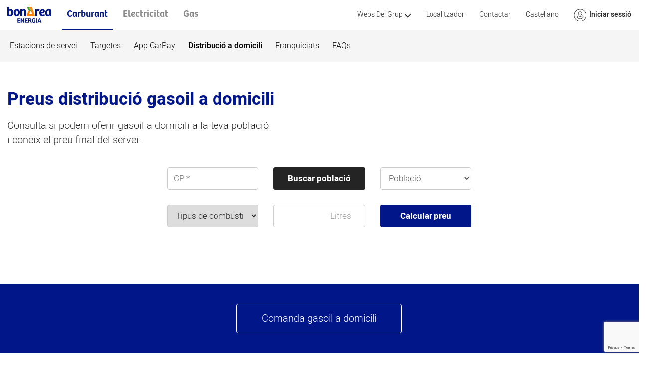

--- FILE ---
content_type: text/html; charset=UTF-8
request_url: https://ww2.bonarea-energia.com/energia/ci4/public/Price/ca
body_size: 8258
content:
<!DOCTYPE html>
<html class="js flexbox flexboxlegacy canvas canvastext webgl no-touch geolocation postmessage websqldatabase indexeddb hashchange history draganddrop websockets rgba hsla multiplebgs backgroundsize borderimage borderradius boxshadow textshadow opacity cssanimations csscolumns cssgradients cssreflections csstransforms csstransforms3d csstransitions fontface no-generatedcontent video audio localstorage sessionstorage webworkers no-applicationcache svg inlinesvg smil svgclippaths">
    <head>
        <meta http-equiv="Content-Type" content="text/html; charset=UTF-8">
        <meta name="viewport" content="width=device-width, initial-scale=1.0">
        <link rel="icon" href="https://ww2.bonarea-energia.com/energia/ci4/public/img/logo-bonArea-agrupa.svg">
        <title>bonÀrea Energia </title>
        <script src="https://ww2.bonarea-energia.com/energia/ci4/public/js/jquery.js"></script>
        <link href="https://ww2.bonarea-energia.com/energia/ci4/public/css/css.css" rel="stylesheet">
        <script src="https://ww2.bonarea-energia.com/energia/ci4/public/js/modernizr.js"></script>
        <meta http-equiv="Expires" content="0">
        <meta http-equiv="Last-Modified" content="0">
        <meta http-equiv="Cache-Control" content="no-cache, mustrevalidate">
        <meta http-equiv="Pragma" content="no-cache">
    </head>
    <body>




        <header class="nav-down">

            <script>
                $(document).ready(function () {
                    $(".dropdown ").hover(
                            function () {
                                $('.dropdown-menu', this).not('.in .dropdown-menu').stop(true, true).slideDown("100");
                                $(this).siblings().removeClass("active");
                                $(this).toggleClass('active');
                            },
                            function () {
                                $('.dropdown-menu', this).not('.in .dropdown-menu').stop(true, true).slideUp("100");
                                $(this).toggleClass('active');
                                if ("Carburant" == "Carburant") {
                                    $("#dropdownCarburant").addClass("active");
                                    $("#dropdownElectricitat").addClass("grey");
                                    $("#dropdownGas").addClass("grey");
                                }
                                if ("Carburant" == "Electricitat") {
                                    $("#dropdownElectricitat").addClass("active");
                                    $("#dropdownGas").addClass("grey");
                                    $("#dropdownCarburant").addClass("grey");
                                }
                                if ("Carburant" == "Gas") {
                                    $("#dropdownGas").addClass("active");
                                    $("#dropdownElectricitat").addClass("grey");
                                    $("#dropdownCarburant").addClass("grey");
                                }
                            }
                    );

                    $("#dropdownCarburant>a, #dropdownElectricitat>a, #dropdownGas>a").click(function () {
                        return false;
                    });

                    /* control menú mobile */
                    var dropdown = document.getElementsByClassName("dropdown-btn");
                    var i;

                    $(dropdown).click(function () {
                        //console.log("HOLA click");
                        $(this).siblings().each(function () {
                            if ($(this).hasClass("active")) {
                                $(this).removeClass("active");
                                $(this).next().css({"display": "none"});
                            }
                        });
                    });
                    for (i = 0; i < dropdown.length; i++) {
                        dropdown[i].addEventListener("click", function () {
                            this.classList.toggle("active");
                            var dropdownContent = this.nextElementSibling;

                            if (dropdownContent.style.display === "block") {
                                dropdownContent.style.display = "none";
                            } else {
                                dropdownContent.style.display = "block";
                            }
                        });
                    }
                });
            </script>

            <!--DESKTOP -->
            <nav id="box-header" class="navbar navbar-inverse hidden-xs mb-60">
                <div id="header" class="container-fluid height-inherit">
                    <div class="navbar-header hidden-xs height-inherit">
                        <div id="header_logo">
                            <a href="https://www.bonarea-energia.com/ca/home/index" title="bonÀrea Energia"><img id="logo-top-site" class="logo logos-bonArea-energia-menu-top" src="https://ww2.bonarea-energia.com/energia/ci4/public/img/logo-bonArea-energia-ca.svg" alt="bonÀrea Energia"></a>
                        </div>
                    </div>


                    <div class="clearfix content-navbar">
                        <ul class="nav navbar-nav nav-main">

                            <li id="dropdownCarburant" class="dropdown mega-dropdown-energia in active">
                                <a class="dropdown-toggle text-center color-carburant" data-toggle="dropdown"> Carburant</a>
                                <div class="dropdown-menu mega-dropdown-energia-menu" style="display:block;z-index:1;">
                                    <ul class=" container-fluid list-unstyled list-inline  ">

                                        <li><a class="" href="https://www.bonarea-energia.com/ca/Carburant/EstacionsServei">Estacions de servei</a></li>
                                        <li><a class="" href="https://www.bonarea-energia.com/ca/Carburant/TargetesCarburant">Targetes</a></li>
                                        <li><a class="" href="https://www.bonarea-energia.com/ca/Carburant/AppCarPay">App CarPay </a></li>

                                        <li><a class="active" href="http://e.cag.es/ca-price-fuel">Distribució a domicili</a></li>

                                        <li><a href="http://e.cag.es/ca-station-login" target="_blank">Franquiciats</a></li>
                                        <li><a class="" href="https://www.bonarea-energia.com/ca/Carburant/FAQs">FAQs</a></li>
                                    </ul>
                                </div>
                            </li>


                            <li id="dropdownElectricitat" class="dropdown mega-dropdown-energia grey">
                                <a class="dropdown-toggle " data-toggle="dropdown">Electricitat</a>
                                <div class="dropdown-menu mega-dropdown-energia-menu" style="display:none;z-index:2;">
                                    <ul class=" container-fluid list-unstyled list-inline  ">

                                        <li><a class="" href="https://www.bonarea-energia.com/ca/Electricitat/TarifesElectricitat">Tarifes</a></li>
                                        <li><a class="" href="https://www.bonarea-energia.com/ca/Electricitat/EstudiFacturaElectricitat">Estudi de la factura</a></li>
                                        <li><a class="" href="https://www.bonarea-energia.com/ca/Electricitat/Autoconsum">Autoconsum</a></li>
                                        <li><a class="" href="https://www.bonarea-energia.com/ca/Electricitat/Electrolineres">Electrolineres</a></li>
                                        <li><a class="" href="https://www.bonarea-energia.com/ca/Electricitat/FAQs">FAQs</a></li>
                                    </ul>
                                </div>
                            </li>


                            <li id="dropdownGas" class="dropdown mega-dropdown-energia grey">
                                <a class="dropdown-toggle " data-toggle="dropdown">Gas</a>
                                <div class="dropdown-menu mega-dropdown-energia-menu" style="display:none;z-index:2;">
                                    <ul class="container-fluid list-unstyled list-inline  ">
                                        <li><a class="" href="https://www.bonarea-energia.com/ca/Gas/TarifesGas">Tarifes</a></li>
                                        <li><a class="" href="https://www.bonarea-energia.com/ca/Gas/EstudiFacturaGas">Estudi de la factura</a></li>
                                        <li><a class="" href="https://www.bonarea-energia.com/ca/Gas/AltresTipusGas"> Altres tipus de gas</a> </li>
                                        <li><a class="" href="https://www.bonarea-energia.com/ca/Gas/FAQs">FAQs</a></li>
                                    </ul>
                                </div>
                            </li>
                        </ul>
                        <ul class="nav navbar-nav navbar-right">

                            <li class=" visible-xs hidden-lg hidden-md hidden-sm">
                                <a href="https://www.bonarea-energia.com/ca/Carburant/TargetesCarburant#" class="ico-item dropdown-toggle webs-grup" data-toggle="dropdown">
                                    Webs Del Grup
                                    <span class="hidden-xs thumb ico-webs-del-grup"></span>

                                </a>
                                <ul class="dropdown-menu row">
                                    <li class="logo-agrupa-grey"><a href="https://www.bonarea-agrupa.com/" target="_blank" rel="noopener noreferrer" class="marfil-bg"><span class="logo-company-agrupa-mobil-c logo-company-color-source-ca"></span></a></li>
                                    <li class="dropdown-submenu">

                                        <a class="p-t5 p-b5"> + Alimentacio</a>
                                        <ul class="dropdown-menu row">
                                            <li><a href="https://www.bonarea.com/" target="_blank" rel="noopener noreferrer" class="marfil-bg p-logo-mobil"><span class="logo-company-alimenta-ca logo-company-color-source-ca"></span></a></li>
                                            <li><a href="http://www.bonarea-mascota.com/" target="_blank" rel="noopener noreferrer" class="marfil-bg p-logo-mobil"><span class="logo-company-mascota-c logo-company-color-source-ca"></span></a></li>
                                        </ul>
                                    </li>
                                    <li class="dropdown-submenu">

                                        <a class="p-t5 p-b5"> +  Serveis</a>
                                        <ul class="dropdown-menu row">
                                            <li><a href="https://www.bonarea-agrupa.com/ca/Public/Advicer" target="_blank" rel="noopener noreferrer" class="marfil-bg p-logo-mobil"><span class="logo-company-assesoria-c logo-company-color-source-ca"></span></a></li>
                                            <li><a href="http://www.seagui.es/" target="_blank" rel="noopener noreferrer" class="marfil-bg p-logo-mobil"><span class="logo-company-assegura-c logo-company-color-source-ca"></span></a></li>
                                            <li><a href="https://carburants.bonareaenergia.com/Bonarea/" target="_blank" rel="noopener noreferrer" class="marfil-bg p-logo-mobil"><span class="logo-company-energia-c logo-company-color-source-ca"></span></a></li>
                                            <li><a href="https://www.bonarea-telecom.com/ca" target="_blank" rel="noopener noreferrer" class="marfil-bg p-logo-mobil"><span class="logo-company-telecom-c logo-company-color-source-ca"></span></a></li>
                                            <li><a href="http://www.caixaguissona.com/" target="_blank" rel="noopener noreferrer" class="marfil-bg p-logo-mobil"><span class="logo-company-caixaguissona-c logo-company-color-source-ca"></span></a></li>
                                        </ul>
                                    </li>
                                    <li class="dropdown-submenu">

                                        <a class="p-t5 p-b5"> +  Acció Social</a>
                                        <ul class="dropdown-menu row">
                                            <li><a href="http://www.cag.es/fundacioagropecuaria/catala/presentacio.asp" target="_blank" rel="noopener noreferrer" class="marfil-bg p-logo-mobil"><span class="logo-company-assistencia-c logo-company-color-source-ca"></span></a></li>
                                            <li><a href="http://www.bonarea-sport.com/" target="_blank" rel="noopener noreferrer" class="marfil-bg p-logo-mobil"><span class="logo-company-sport-c logo-company-color-source-ca"></span></a></li>
                                        </ul>
                                    </li>
                                </ul>
                            </li>

                            <li id="websDelGrup" class=" hidden-xs">
                                <a href="https://www.bonarea-energia.com/ca/Carburant/TargetesCarburant#" class=" dropdown-toggle webs-grup" data-toggle="dropdown">
                                    Webs Del Grup&nbsp;<b class="glyphicon size12"></b>
                                    <b class="glyphicon glyphicon-menu-down size10"></b>

                                </a>
                                <ul id="websGrup" class="dropdown-menu d-dropdown-menu mega-dropdown-menu row" style="width:500px;">
                                    <li class="col-sm-4 d-col">
                                        <ul>
                                            <li>
                                                <ul>
                                                    <li class="logo-agrupa-grey"><a href="https://www.bonarea-agrupa.com/" target="_blank" rel="noopener noreferrer"><span class="logo-company-agrupa logo-company-source-ca"></span></a></li>
                                                </ul>
                                            </li>
                                        </ul>
                                    </li>
                                    <li class="col-sm-4 d-col">
                                        <ul>
                                            <li class="dropdown-header">
                                                Alimentacio
                                                <ul>
                                                    <li><a href="https://www.bonarea.com/" target="_blank" rel="noopener noreferrer"><span class="logo-company-alimenta logo-company-source-ca"></span></a></li>
                                                    <li><a href="http://www.bonarea-mascota.com/" target="_blank" rel="noopener noreferrer"><span class="logo-company-mascota logo-company-source-ca"></span></a></li>
                                                </ul>
                                            </li>

                                            <li class="dropdown-header">

                                                Accio Social
                                                <ul>
                                                    <li><a href="http://www.cag.es/fundacioagropecuaria/catala/presentacio.asp" target="_blank" rel="noopener noreferrer"><span class="logo-company-assistencia logo-company-source-ca"></span></a></li>
                                                    <li><a href="http://www.bonarea-sport.com/" rel="noopener noreferrer"><span class="logo-company-sport logo-company-source-ca"></span></a></li>
                                                </ul>
                                            </li>
                                        </ul>
                                    </li>
                                    <li class="col-sm-4 d-col">
                                        <ul>
                                            <li class="dropdown-header">

                                                Serveis
                                                <ul>
                                                    <li><a href="https://www.bonarea-agrupa.com/ca/Public/Advicer" target="_blank"><span class="logo-company-assesoria logo-company-source-ca"></span></a></li>
                                                    <li><a href="http://www.seagui.es/" target="_blank" rel="noopener noreferrer"><span class="logo-company-assegura logo-company-source-ca"></span></a></li>
                                                    <li><a href="https://carburants.bonareaenergia.com/Bonarea/" target="_blank" rel="noopener noreferrer"><span class="logo-company-energia logo-company-source-ca"></span></a></li>
                                                    <li><a href="https://www.bonarea-telecom.com/ca" target="_blank" rel="noopener noreferrer"><span class="logo-company-telecom logo-company-source-ca"></span></a></li>
                                                    <li><a href="http://www.caixaguissona.com/" target="_blank" rel="noopener noreferrer"><span class="logo-company-caixaguissona logo-company-source-ca"></span></a></li>
                                                </ul>
                                            </li>
                                        </ul>
                                    </li>
                                </ul>
                            </li>

                            <li class="hidden-xs">
                                <a class="" href="https://www.bonarea-energia.com/ca/home/Localitzador">
                                    Localitzador
                                </a>
                            </li>
                            <li class="hidden-xs">
                                <a class="" href="https://www.bonarea-energia.com/ca/home/Contact">
                                    Contactar
                                </a>
                            </li>
                            <li id="idiomaBtn" class="hidden-xs">
                                <a id="canviIdioma" href="#">
                                    Castellano
                                </a>
                            </li>
                            <li id="login" class=" hidden-xs">

                                <a href="https://www.bonarea-energia.com/ca/home/Sesion" class="ico-item dropdown-toggle">
                                    <i class="ico-login"></i> <span class="hidden-sm"> &nbsp; Iniciar sessió</span>
                                </a>
                            </li>
                        </ul>
                    </div><!-- /.nav-collapse -->
                </div>
            </nav>
            <!-- MOBILE -->

            <div class="top-mobile d-flex hidden-sm hidden-md hidden-lg">
                <a href="https://www.bonarea-energia.com/ca/home/index"><img  id="imgMenuMobil" class="" height="28" src="https://ww2.bonarea-energia.com/energia/ci4/public/img/logo-bonArea-energia-carburants-ca.svg"></a>

                <div class="d-flex">

                    <a href="https://www.bonarea-energia.com/ca/home/Sesion" class="ico-login"></a>

                    <a onclick="openNav()" class="content-icon-bar navbar-toggle ">
                        <span class="icon-bar"></span>
                        <span class="icon-bar"></span>
                        <span class="icon-bar"></span>
                    </a>
                </div>
            </div>
            <div id="mySidenav" class="sidenav visible-xs">
                <div class="topSidenav d-flex">
                    <div class="d-flex">
                        <a href="https://www.bonarea-energia.com/ca/Home/Index" class=""><img src="https://ww2.bonarea-energia.com/energia/ci4/public/img/i-home.svg"></a>
                        <a href="javascript:void(0)" class="ico-login"></a>
                        <a href="javascript:void(0)" class="closebtn" onclick="closeNav()">
                            <img src="https://ww2.bonarea-energia.com/energia/ci4/public/img/i-close-black.svg">
                        </a>
                    </div>
                </div>
                <button id="despMobilCarburant" class="dropdown-btn btn-main border carburant i-down">
                    <div>Carburant <i class="i-down-black"></i></div>
                </button>
                <div id="contDespMobilCarburant" class="dropdown-container menu-mobile" style="display:none">
                    <a class="" href="https://www.bonarea-energia.com/ca/Carburant/EstacionsServei">Estacions de servei</a>
                    <a class="" href="https://www.bonarea-energia.com/ca/Carburant/TargetesCarburant">Targetes</a>
                    <a class="" href="https://www.bonarea-energia.com/ca/Carburant/AppCarPay">App CarPay</a>
                    <a class="active" href="http://e.cag.es/ca-price-fuel">Distribució a domicili</a>
                    <a href="http://e.cag.es/ca-station-login" target="_blank">Franquiciats</a>
                    <a class="" href="https://www.bonarea-energia.com/ca/Carburant/FAQs">FAQ's</a>
                </div>
                <button id="despMobilElectricitat" class="dropdown-btn btn-main border i-down electricitat ">
                    <div>Electricitat <i class="i-down-black"></i> </div>
                </button> 
                <div id="contDespMobilElectricitat" class="dropdown-container menu-mobile" style="display:none">
                    <a href="https://www.bonarea-energia.com/ca/Electricitat/TarifesElectricitat">Tarifes</a>
                    <a href="https://www.bonarea-energia.com/ca/Electricitat/EstudiFacturaElectricitat">Estudi de la factura</a>
                    <a href="https://www.bonarea-energia.com/ca/Electricitat/Autoconsum">Autoconsum</a>
                    <a href="https://www.bonarea-energia.com/ca/Electricitat/Electrolineres">Electrolineres</a>
                </div>
                <button  id="despMobilGas" class="dropdown-btn btn-main border i-down gas ">
                    <div>Gas <i class="i-down-black"></i></div>
                </button>
                <div id="contDespMobilGas" class="dropdown-container menu-mobile">
                    <a href="https://www.bonarea-energia.com/ca/Gas/TarifesGas">Tarifes</a>
                    <a href="https://www.bonarea-energia.com/ca/Gas/EstudiFactura">Estudi de la factura</a>
                    <a href="https://www.bonarea-energia.com/ca/Gas/AltresTipusGas">Altres tipus de gas</a>
                    <a href="https://www.bonarea-energia.com/ca/Gas/FAQs">FAQs</a>
                </div>
                <a class="dropdown-btn btn-second">Webs del grup</a>
                <div class="dropdown-container group-mobile">
                    <a href="https://www.bonarea-agrupa.com/ca" target="_blank">bonÁrea Agrupa</a>
                    <a href="https://www.bonarea.com/ca/default/index" target="_blank">bonÁrea Alimenta</a>
                    <a href="http://bonarea-mascota.com/ca" target="_blank">bonÁrea Mascota</a>
                    <a href="http://www.cag.es/fundacioagropecuaria/catala/presentacio.asp" target="_blank">bonÁrea Fundació Assistència</a>
                    <a href="http://www.bonarea-sport.com/" target="_blank">bonÁrea Fundació Sport</a>
                    <a href="https://www.bonarea-agrupa.com/ca/Public/Advicer#datetime" target="_blank">bonÁrea Assesora</a>
                    <a href="https://bonarea-assegura.com/ca" target="_blank">bonÁrea Assegura</a>
                    <a href="https://www.bonarea.com/ca/default/ourfuelstation" target="_blank">bonÁrea Energia</a>
                    <a href="https://www.bonarea-telecom.com/ca" target="_blank">bonÁrea Telecom</a>
                    <a href="https://www.caixaguissona.com/ca" target="_blank">CaixaGuissona</a>
                </div>
                <a class="btn-second" href="https://www.bonarea-energia.com/">Localitzar</a>
                <a class="btn-second" href="https://www.bonarea-energia.com/">Contactar</a>
                <a class="btn-second" href="https://www.bonarea-energia.com/es/Carburant/TargetesCarburant">Castellano</a>



            </div>
            
            <script>
                function openNav() {
                    document.getElementById("mySidenav").style.width = "100%";
                    document.getElementById("mySidenav").style.left = "0";
                }

                function closeNav() {
                    document.getElementById("mySidenav").style.width = "0";
                    document.getElementById("mySidenav").style.left = "100%";
                }

                //Carregar imatge en menu movil estudi
                document.addEventListener('load',menuMovil(),true)

                function menuMovil(){
                    let url = window.location.pathname;                   
                    let resultat = url.split("/");
                    let objectiu = resultat[resultat.length - 1];

                    if(objectiu == "LLUM"){
                        let imgM = document.getElementById("imgMenuMobil");
                        imgM.src = "https://ww2.bonarea-energia.com/energia/ci4/public/img/logo-bonArea-energia-electricitat-ca.svg";
                    }else if(objectiu == "GAS"){
                        let imgM = document.getElementById("imgMenuMobil");
                        imgM.src = "https://ww2.bonarea-energia.com/energia/ci4/public/img/img/logo_bonarea_gas_ca.png";
                    }


                }

                //Obrir despegables de menu movil
                $("#despMobilCarburant").click(function(){
                    if($("#contDespMobilCarburant").css("display") == "block"){
                        $("#contDespMobilCarburant").css("display","none");
                        $("#despMobilCarburant").css("color", "black");
                        
                    }else{
                        $("#contDespMobilCarburant").css("display","block");
                        $("#despMobilCarburant").css("color", "#001689");
                        $("#despMobilElectricitat").css("color", "black");
                        $("#despMobilGas").css("color", "black");
                        $("#contDespMobilElectricitat").css("display","none");
                        $("#contDespMobilGas").css("display","none");
                    }
                });

                $("#despMobilElectricitat").click(function(){
                    if($("#contDespMobilElectricitat").css("display") == "block"){
                        $("#contDespMobilElectricitat").css("display","none");
                        $("#despMobilElectricitat").css("color", "black");
                    }else{
                        $("#contDespMobilElectricitat").css("display","block");
                        $("#despMobilElectricitat").css("color", "#f99000");
                        $("#despMobilCarburant").css("color", "black");
                        $("#despMobilGas").css("color", "black");
                        $("#contDespMobilCarburant").css("display","none");
                        $("#contDespMobilGas").css("display","none");
                    }
                });

                $("#despMobilGas").click(function(){
                    if($("#contDespMobilGas").css("display") == "block"){
                        $("#contDespMobilGas").css("display","none");
                        $("#despMobilGas").css("color", "black");
                    }else{
                        $("#contDespMobilGas").css("display","block");
                        $("#despMobilGas").css("color","#00b2e3");
                        $("#despMobilElectricitat").css("color", "black");
                        $("#despMobilCarburant").css("color", "black");
                        $("#contDespMobilCarburant").css("display","none");
                        $("#contDespMobilElectricitat").css("display","none");
                    }
                });

            </script>

        </header>
<!-- Page script -->
<script src="https://www.google.com/recaptcha/api.js?render=6LcB0PgZAAAAABLg2fcLlZaTa44wddEy84cYlrkt"></script>
<script type="text/javascript">
    $(document).ready(function() {
        var baseurl = "https://ww2.bonarea-energia.com/energia/ci4/public/Order/";
        // POBLACIONS
        $('#buscarPoblacio').click(function(event) {
            grecaptcha.ready(function() {
                grecaptcha.execute('6LcB0PgZAAAAABLg2fcLlZaTa44wddEy84cYlrkt', {
                    action: 'submit'
                }).then(function(token) {
                    event.preventDefault();
                    var frm = $('#frmDistribucioDomicili').serialize();
                    var url = baseurl + "getPoblacio";
                    $.ajax({
                        method: "POST",
                        url: url,
                        data: frm,
                        dataType: 'json',
                        cache: true,
                        success: function(response) {
                            if (parseInt(response.error) == 0) {
                                $('#poblacio').html(response.html);
                            } else {
                                $('#poblacio').html('<div id="poblacio"><select class="col-md-12"><option name="poblacio" >Població</option></select></div>');
                                $("#cp").val("");
                                $("#cp").focus();
                                alert("Error en el codi postal introduït");
                                return false;
                            }
                        }
                    })
                });
            });
        });
        $('#cp').change(function(event) {
            if ($("#cp").val() == "9999999" ) {
                $("#cp").val("");
                alert("Ruta temporalment fora de servei, propers serveis setembre 2024, disculpeu les molesties");
                return false;
            }
            grecaptcha.ready(function() {
                grecaptcha.execute('6LcB0PgZAAAAABLg2fcLlZaTa44wddEy84cYlrkt', {
                    action: 'submit'
                }).then(function(token) {
                    event.preventDefault();
                    var frm = $('#frmDistribucioDomicili').serialize();
                    var url = baseurl + "getPoblacio";
                    $.ajax({
                        method: "POST",
                        url: url,
                        data: frm,
                        dataType: 'json',
                        cache: true,
                        success: function(response) {
                            if (parseInt(response.error) == 0) {
                                $('#poblacio').html(response.html);
                            } else {
                                $('#poblacio').html('<div id="poblacio"><select class="col-md-12"><option name="poblacio" >Població</option></select></div>');
                                $("#cp").val("");
                                $("#cp").focus();
                                alert("Error en el codi postal introduït");
                                return false;
                            }
                        }
                    })
                });
            });
        });
        $("#calcularPreu").click(function(event) {
            event.preventDefault();
            var vfail = false;
            var vname = "";
            var vid = "";
            $("#dvPreuGasoil").addClass("hidden");
            grecaptcha.ready(function() {
                grecaptcha.execute('6LcB0PgZAAAAABLg2fcLlZaTa44wddEy84cYlrkt', {
                    action: 'submit'
                }).then(function(token) {
                    $('#frmDistribucioDomicili').find('select, textarea, input').each(function() {
                        $(this).removeClass('input-error');
                        if ($(this)[0].hasAttribute("pattern")) {
                            var input = $(this).val();
                            var regex = new RegExp($(this).attr("pattern"));
                            if (regex.test(input)) {
                                $(this).removeClass('input-error');
                            } else {
                                $(this).addClass('input-error');
                                vname = $(this).attr('placeholder');
                                vname = vname.replace('*', '');
                                vid = $(this).attr('id');
                                vfail = true;
                                return false;
                            }
                        }
                        if (!$(this).prop('required')) {} else {
                            $(this).removeClass('input-error');
                            if (!$(this).val()) {
                                vname = $(this).attr('placeholder');
                                vid = $(this).attr('id');
                                if (typeof vname === 'undefined')
                                    vname = $(this).attr('kk');
                                vfail = true;
                                return false;
                            }
                        }
                    });
                    if (vfail) {
                        alert(vname);
                        focusAndCursor(vid);
                        return false;
                    }
                    var frm = $("#frmDistribucioDomicili").serialize();
                    var url = baseurl + "calcularPreu";
                    $.ajax({
                        type: 'POST',
                        method: "POST",
                        url: url,
                        data: frm,
                        dataType: 'json',
                        cache: false,
                        success: function(response) {
                            if (parseInt(response.status) == 0) {
                                $("#dvPreuGasoil").html(response.error);
                                $("#dvPreuGasoil").removeClass("hidden");
                                return false;
                            }
                            if (parseInt(response.status) == 1) {
                                let htmlTxt = `<h4 class="color-fuel">${response.error}</h4>`;
                                $("#dvPreuGasoil").html(htmlTxt);
                                $("#dvPreuGasoil").removeClass("hidden");
                                return false;
                            }
                        }
                    })
                });
            });
        });
    });

    function tancarSesio() {
        let baseurl = "https://ww2.bonarea-energia.com/energia/ci4/public/Login/";
        let url = baseurl + "tancarSesion";
        $("#btnTancarSesio").css("display", "none");
        $.ajax({
            type: 'GET',
            url: url,
            dataType: 'json',
            cache: false,
            success: function(response) {
                console.log("Sessio tancada");
            }
        });
    }

    function focusAndCursor(selector) {
        var input = $(selector);
        setTimeout(function() {
            // this focus on last character if input isn't empty
            $('#' + selector).addClass('input-error');
            $('#' + selector).focus();
        }, 200);
    }
</script><div class="section-fuel">
            <div class="container-fluid container-energy-inside ">
    
        <div class="row">            
            <div class="block-title col-xs-12 col-md-8">
                <h1 class="title color-fuel">
                    Preus distribució gasoil a domicili                </h1>
                <p>
                    Consulta si podem oferir gasoil a domicili a la teva població<br/>i coneix el preu final del servei.
                </p>
            </div>
            <div class="col-xs-12  col-xs-offset-0 col-sm-8 col-sm-offset-2 col-md-6 col-md-offset-3">
                <form id="frmDistribucioDomicili" class="form-energy" method="post" action="">
                    <input type="hidden" id="idform" name="idform" value="696e7c6945c3a">
                    <input type="hidden"  name="tipus" value="FUEL">
                    <input type="hidden" id="idioma" name="idioma" value="1" /> 
                    <input type="hidden" id="lang" name="lang" value="1" /> 
                    <input type="hidden" id="token" name="token" value="e80339b0d3c575547455493f80fb6410" /> 

                    <div class="row">
                        <div class="col-md-4 form-group">
                            <input type="text" class="col-md-12" id="cp" name="cp" placeholder="CP *" legth="6" minlegth="5" maxlength="6" required>
                        </div>

                        <div class="col-md-4 form-group">
                            <button type="button" id="buscarPoblacio" name="buscarPoblacio" class="btn-generic btn-big bc-black">Buscar població</button>
                        </div>

                        <div class="col-md-4 form-group">
                            <div id="poblacio"><select id="spoblacio" name="poblacio" class="col-md-12 form-control comborequired" required="" kk="Població" required><option value="">Població</option></select></div>
                        </div>

                    </div>
                    <div class="row">
                        <div class="col-md-4">
                            <select name="producte" id="producte" class="col-md-12 form-group" kk="Falta introduir el tipus de combustible" required>
                                <option value="" selected="selected" disabled>Tipus de combustible</option>
                                <!--<option value="B">Gasoil B: Ús agrícola</option>-->
                                <option value="B">Gasoil B: Ús agrícola</option>
                                <option value="A">Gasoil A: Automoció</option>
                                <option value="C">Gasoil B: Ús calefacció</option>
                            </select>                            
                        </div>
                        <div class="col-md-4 form-group">
                            <input type="number" step="100" min="100" max="50000" maxlength="5" class="form-control text-right" placeholder="Litres" id="litres" name="litres" required>
                        </div>
                        <div class="col-md-4">
                            <button id="calcularPreu" type="button" class="btn-generic bc-fuel btn-big">Calcular preu</button>
                        </div>
                    </div>
                    
                    <br/>

                    <div id="dvPreuGasoil" class="col-md-12 hidden">
                    </div>
                </form>
            </div>
        </div>
    </div>
</div>
<div id="divFerComanda" class="clearfix bc-fuel" style="padding:40px 0;">
    <div class="container-fluid">
        <div class="row">
            <!--<div class="col-xs-12 col-xs-offset-0 col-sm-6 col-sm-offset-3 text-center">-->
            <div class="col-xs-12 col-xs-offset-0 col-sm-8 col-sm-offset-2 text-center">
                <button class="btn-publicity" onclick="location.href='https://ww2.bonarea-energia.com/energia/ci4/public/Order/ca/696e7c6945dd5';">Comanda gasoil a domicili</button>
               <!-- <button class="btn-publicity" style="background-color:red" onclick="">En manteniment</button>-->
                <!--<button class="btn-publicity" onclick="location.href='https://ww2.bonarea-energia.com/energia/ci4/public/Order/ca/696e7c6945dd5';">Web temporalment fora de servei, per comandes trucar al 973551500 </button>-->
            </div>
        </div>
    </div>
</div>
</br>
<div class="row " style="padding:30px 0;">
    <div class="container-fluid">
        <div class="row">
            <div class="col-xs-12 col-xs-offset-0 col-sm-4 col-sm-offset-4 text-center">
                <button class="btn-generic bc-fuel btn-big" onclick="location.href='https://ww2.bonarea-energia.com/energia/ci4/public/Order/consumidorFinal/ca';">Entregar consumidor final</button>
            </div>
        </div>
    </div>
</div>

<script>
    $(document).ready(function () {
        /*BANNER */
        $("#btn-close-publicity-light").click(function () {
            $(this).parent().addClass("mobile");
            $(this).parent().animate({ width: '320px' })
            $(".reduce-light").addClass("hidden");
            $(".extend-light").removeClass("hidden");
        });
        $("#btn-open-light").click(function () {
            $("#btn-close-publicity-light").parent().removeClass("mobile");
            $("#btn-close-publicity-light").parent().animate({ width: '100%' })
            setTimeout(function () { $(".reduce-light").removeClass("hidden"); }, 250);
            $(".extend-light").addClass("hidden");
        });
        $("#btn-close-publicity-gas").click(function () {
            $(this).parent().addClass("mobile");
            $(this).parent().animate({ width: '320px' })
            $(".reduce-gas").addClass("hidden");
            $(".extend-gas").removeClass("hidden");
        });
        $("#btn-open-gas").click(function () {
            $("#btn-close-publicity-gas").parent().removeClass("mobile");
            $("#btn-close-publicity-gas").parent().animate({ width: '100%' })
            setTimeout(function () { $(".reduce-gas").removeClass("hidden"); }, 250);
            $(".extend-gas").addClass("hidden");
        });
    });
</script>
<!-- BANNER LIGHT  -->
<!--<div class="bc-gradient-gas-01 back-banner banner-publicity back-gas zz">
    <div id="btn-close-publicity-light" class="btn-close-publicity p-10 pull-right reduce-light">
        <span class="i-close i-close-white"></span>
    </div>
    <div class="container-fluid height-inherit">
        <div class="content-banner">
            <div>
                <h3 class="title-banner-publicity"><span>Fes-te client!</span>&nbsp;&nbsp;<i id="btn-open-light" class=" i-next next-white hidden extend-light"></i></h3>
            </div>
            <div class="text-center hidden-xs hidden-sm reduce-light">
                <p>Truca'ns GRATIS al <strong><a href="tel:000000">000 000 000</a></strong> <br>o contacta'ns a través del formulari</p>
            </div>
            <div class="text-center reduce-light">
                <a href="https://www.bonarea.com/provabonareaenergia/Electricitat/TarifesElectricitat" class="btn-publicity"><strong>Mira les tarifes</strong></a>
            </div>
        </div>
    </div>
</div>-->

<div class="bc-gradient-gas-01 back-banner banner-publicity back-gas hidden">
    <div id="btn-close-publicity-gas" class=" btn-close-publicity p-10 pull-right reduce-gas">
        <span class="i-close i-close-white"></span>
    </div>
    <div class="container-fluid height-inherit">
        <div class="content-banner">
            <div>
                <h3 class="title-banner-publicity"><span>Fes-te client!</span>&nbsp;&nbsp;<i id="btn-open-gas" class="i-next next-white hidden extend-gas"></i></h3>
            </div>
            <div class="text-center hidden-xs hidden-sm reduce-gas">
                <p>Truca'ns GRATIS al <strong><a href="tel:000000">000 000 000</a></strong> <br>o contacta'ns a través del formulari</p>
            </div>
            <div class="text-center reduce-gas">
                <a href="https://www.bonarea.com/provabonareaenergia/Gas/TarifesGas" class="btn-publicity"><strong>Mira les tarifes</strong></a>
            </div>
        </div>
    </div>
</div>


</div><footer class="footer">
    <div class="container-fluid footer-info">
        <!--  ACCORDEON FOOTER MOBILE -->
        <div class="visible-xs mb-20" id="accordion">
            <div class="panel block-footer">
                <a class="title-footer" data-toggle="collapse" data-parent="#accordion" href="https://www.bonarea-energia.com/ca/Carburant/TargetesCarburant#collapse1">Carburant <span class="pull-right">+</span></a>
                <div id="collapse1" class="panel-collapse collapse " aria-expanded="true">
                    <a href="https://www.bonarea-energia.com/ca/Carburant/EstacionsServei">Estacions de servei</a>
                    <a href="https://www.bonarea-energia.com/ca/Carburant/TargetesCarburant">Targetes</a>
                    <a href="https://www.bonarea-energia.com/ca/Carburant/AppCarPay">App CarPay</a>
                    <a href="http://e.cag.es/ca-price-fuel">Distribució a domicili</a>
                    <a href="http://e.cag.es/ca-station-login" target="_blank">Franquiciats</a>
                    <a href="https://www.bonarea-energia.com/ca/Carburant/FAQs">FAQs</a>
                </div>
            </div>
            <div class="panel  block-footer">
                <a class="title-footer" data-toggle="collapse" data-parent="#accordion" href="https://www.bonarea-energia.com/ca/Carburant/TargetesCarburant#collapse2">Electricitat<span class="pull-right">+</span></a>
                <div id="collapse2" class="panel-collapse collapse " aria-expanded="true">
                    <a href="https://www.bonarea-energia.com/ca/Electricitat/TarifesElectricitat">Tarifes</a>
                    <a href="https://www.bonarea-energia.com/ca/Electricitat/EstudiFacturaElectricitat">Estudi de la factura</a>
                    <a href="https://www.bonarea-energia.com/ca/Electricitat/Autoconsum">Autoconsum</a>
                    <a href="https://www.bonarea-energia.com/ca/Electricitat/Electrolineres">Electrolineres</a>
                    <a href="https://www.bonarea-energia.com/ca/Electricitat/FAQs">FAQs</a>
                </div>
            </div>
            <div class="panel  block-footer">
                <a class="title-footer" data-toggle="collapse" data-parent="#accordion" href="https://www.bonarea-energia.com/ca/Carburant/TargetesCarburant#collapse3">Gas<span class="pull-right">+</span></a>
                <div id="collapse3" class="panel-collapse collapse " aria-expanded="true">
                    <a href="https://www.bonarea-energia.com/ca/Gas/TarifesGas">Tarifes</a>
                    <a href="https://www.bonarea-energia.com/ca/Gas/EstudiFacturaGas">Estudi de la factura</a>
                    <a href="https://www.bonarea-energia.com/ca/Gas/AltresTipusGas">Altres tipus de gas</a>
                    <a href="https://www.bonarea-energia.com/ca/Gas/FAQs">FAQs</a>
                </div>
            </div>
        </div>

        <!--  FOOTER DESKTOP -->
        <div class="row">
            <div class="col-xs-12 col-sm-3 ">
                <img class="img-responsive logo-bonArea-energia-footer" src="https://ww2.bonarea-energia.com/energia/ci4/public/bonÀrea Energia_files/logo-bonArea-energia-gris.svg">
                <span class="ico-bonarea-energia-gris img-responsive"></span>
                <p class="mt-20">
                    Traspalau, 8<br>
                    25210 Guissona (Lleida)<br>
                    
                </p>
            </div>
            <div class="col-xs-12 col-sm-3 hidden-xs">
                <img class="img-responsive" src="https://ww2.bonarea-energia.com/energia/ci4/public/bonÀrea Energia_files/logo-be-carburants.svg">
                <a href="https://www.bonarea-energia.com/ca/Carburant/EstacionsServei" class="mt-20">Estacions de servei</a>
                <a href="https://www.bonarea-energia.com/ca/Carburant/TargetesCarburant">Targetes</a>
                <a href="https://www.bonarea-energia.com/ca/Carburant/AppCarPay">App CarPay</a>
                <a href="http://e.cag.es/ca-price-fuel">Distribució a domicili</a>
                <a href="http://e.cag.es/ca-station-login" target="_blank">Franquiciats</a>
                <a href="https://www.bonarea-energia.com/ca/Carburant/FAQs">FAQs</a>
            </div>
            <div class="col-xs-12 col-sm-3 hidden-xs">
                <img class="img-responsive" src="https://ww2.bonarea-energia.com/energia/ci4/public/bonÀrea Energia_files/logo-be-electricitat.svg">
                <a class="mt-20" href="https://www.bonarea-energia.com/ca/Electricitat/TarifesElectricitat">Tarifes</a>
                <a href="https://www.bonarea-energia.com/ca/Electricitat/EstudiFacturaElectricitat">Estudi de la factura</a>
                <a href="https://www.bonarea-energia.com/ca/Electricitat/Autoconsum">Autoconsum</a>
                <a href="https://www.bonarea-energia.com/ca/Electricitat/Electrolineres">Electrolineres</a>
                <a href="https://www.bonarea-energia.com/ca/Electricitat/FAQs">FAQs</a>
            </div>
            <div class="col-xs-12 col-sm-3 hidden-xs">
                <img class="img-responsive" src="https://ww2.bonarea-energia.com/energia/ci4/public/bonÀrea Energia_files/logo-be-gas.svg">
                <a class="mt-20" href="https://www.bonarea-energia.com/ca/Gas/TarifesGas">Tarifes</a>
                <a href="https://www.bonarea-energia.com/ca/Gas/EstudiFacturaGas">Estudi de la factura</a>
                <a href="https://www.bonarea-energia.com/ca/Gas/AltresTipusGas">Altres tipus de gas</a>
                <a href="https://www.bonarea-energia.com/ca/Gas/FAQs">FAQs</a>
            </div>
        </div>
    </div>
    <div class="footer-legal clearfix">
        <div class="container-fluid">
            <strong><a href="https://www.bonarea-agrupa.com/ca/public/LegalWarning" target="_blank">Avís legal</a>  | <a href="https://www.bonarea-agrupa.com/PrivacyPolicy" target="_blank"> Política de privacitat</a></strong>
        </div>
    </div>

</footer>



<!--</body></html>-->
<!-- The Modal -->
<div class="modal fade" id="myModal">
                
            <div class="modal-dialog modal-dialog-centered" style="max-width: 70%;">
                        <div class="modal-content">

                <!-- Modal Header -->
                <div class="modal-header">
                    <h4 class="modal-title">Energia.ResultatAlta</h4>
                    <button type="button" class="close" data-dismiss="modal">&times;</button>
                </div>

                <!-- Modal body -->
                <div class="modal-body">
                </div>

                <!-- Modal footer -->
                <div class="modal-footer">
                    <!--<button type="button" class="btn btn-secondary email" data-dismiss="modal" onclick="window.location.href = 'https://ww2.bonarea-energia.com/energia/ci4/public/Order/acabar/696e7c6945d21/1'">Vull rebre les dades per email</button>-->
                    <button type="button" class="btn btn-secondary" data-dismiss="modal" onclick="window.location.href = 'https://ww2.bonarea-energia.com/energia/ci4/public/Order/acabar/696e7c6945d21/1'">Close</button>
                    <!-- <button type="button" class="btn btn-primary">Save changes</button> -->
                </div>
            </div>
        </div>
    </div>
    <div class="modal fade" id="myModal2">
                    
                <div class="modal-dialog modal-dialog-centered" style="max-width: 70%;">
                                <div class="modal-content">

                    <!-- Modal Header -->
                    <div class="modal-header">
                        <h4 class="modal-title">Error</h4>
                        <button type="button" class="close" data-dismiss="modal">&times;</button>
                    </div>

                    <!-- Modal body -->
                    <div class="modal-body">
                    </div>

                    <!-- Modal footer -->
                    <div class="modal-footer">
                        <button type="button" class="btn btn-secondary" data-dismiss="modal" >Close</button>
                    </div>
                </div>
            </div>
        </div>
        </body></html>
        <script src="https://ww2.bonarea-energia.com/energia/ci4/public/bonÀrea Energia_files/bootstrap.js"></script>

        <script>
                        const webPath = "/provabonareaenergia/";
                        var actionLayout = "emfaigjoestudielectricitat";

                        var controller = "electricitat";

        </script>

        <script src="https://ww2.bonarea-energia.com/energia/ci4/public/bonÀrea Energia_files/jsgeneral.js"></script>




        <script type="text/javascript">
                        $(document).ready(function () {

                            /*Carousel interval transition time definition*/
                            jQuery.fn.carousel.Constructor.TRANSITION_DURATION = 5000;
                            $('[data-toggle="popover"]').popover();
                            /*Idioma*/
                            $('#idiomaBtn').click(function (event) {
                                var url = window.location.href;
                                var iscatala = url.indexOf("/ca");
                                if (parseInt(iscatala) > 0) {
                                    url = url.replace('/ca', '/es');
                                } else {
                                    url = url.replace('/es', '/ca');
                                }
                                window.location = url; // redirect
                            });

                        });
        </script>

--- FILE ---
content_type: text/html; charset=utf-8
request_url: https://www.google.com/recaptcha/api2/anchor?ar=1&k=6LcB0PgZAAAAABLg2fcLlZaTa44wddEy84cYlrkt&co=aHR0cHM6Ly93dzIuYm9uYXJlYS1lbmVyZ2lhLmNvbTo0NDM.&hl=en&v=PoyoqOPhxBO7pBk68S4YbpHZ&size=invisible&anchor-ms=20000&execute-ms=30000&cb=rambpijsm7r9
body_size: 48696
content:
<!DOCTYPE HTML><html dir="ltr" lang="en"><head><meta http-equiv="Content-Type" content="text/html; charset=UTF-8">
<meta http-equiv="X-UA-Compatible" content="IE=edge">
<title>reCAPTCHA</title>
<style type="text/css">
/* cyrillic-ext */
@font-face {
  font-family: 'Roboto';
  font-style: normal;
  font-weight: 400;
  font-stretch: 100%;
  src: url(//fonts.gstatic.com/s/roboto/v48/KFO7CnqEu92Fr1ME7kSn66aGLdTylUAMa3GUBHMdazTgWw.woff2) format('woff2');
  unicode-range: U+0460-052F, U+1C80-1C8A, U+20B4, U+2DE0-2DFF, U+A640-A69F, U+FE2E-FE2F;
}
/* cyrillic */
@font-face {
  font-family: 'Roboto';
  font-style: normal;
  font-weight: 400;
  font-stretch: 100%;
  src: url(//fonts.gstatic.com/s/roboto/v48/KFO7CnqEu92Fr1ME7kSn66aGLdTylUAMa3iUBHMdazTgWw.woff2) format('woff2');
  unicode-range: U+0301, U+0400-045F, U+0490-0491, U+04B0-04B1, U+2116;
}
/* greek-ext */
@font-face {
  font-family: 'Roboto';
  font-style: normal;
  font-weight: 400;
  font-stretch: 100%;
  src: url(//fonts.gstatic.com/s/roboto/v48/KFO7CnqEu92Fr1ME7kSn66aGLdTylUAMa3CUBHMdazTgWw.woff2) format('woff2');
  unicode-range: U+1F00-1FFF;
}
/* greek */
@font-face {
  font-family: 'Roboto';
  font-style: normal;
  font-weight: 400;
  font-stretch: 100%;
  src: url(//fonts.gstatic.com/s/roboto/v48/KFO7CnqEu92Fr1ME7kSn66aGLdTylUAMa3-UBHMdazTgWw.woff2) format('woff2');
  unicode-range: U+0370-0377, U+037A-037F, U+0384-038A, U+038C, U+038E-03A1, U+03A3-03FF;
}
/* math */
@font-face {
  font-family: 'Roboto';
  font-style: normal;
  font-weight: 400;
  font-stretch: 100%;
  src: url(//fonts.gstatic.com/s/roboto/v48/KFO7CnqEu92Fr1ME7kSn66aGLdTylUAMawCUBHMdazTgWw.woff2) format('woff2');
  unicode-range: U+0302-0303, U+0305, U+0307-0308, U+0310, U+0312, U+0315, U+031A, U+0326-0327, U+032C, U+032F-0330, U+0332-0333, U+0338, U+033A, U+0346, U+034D, U+0391-03A1, U+03A3-03A9, U+03B1-03C9, U+03D1, U+03D5-03D6, U+03F0-03F1, U+03F4-03F5, U+2016-2017, U+2034-2038, U+203C, U+2040, U+2043, U+2047, U+2050, U+2057, U+205F, U+2070-2071, U+2074-208E, U+2090-209C, U+20D0-20DC, U+20E1, U+20E5-20EF, U+2100-2112, U+2114-2115, U+2117-2121, U+2123-214F, U+2190, U+2192, U+2194-21AE, U+21B0-21E5, U+21F1-21F2, U+21F4-2211, U+2213-2214, U+2216-22FF, U+2308-230B, U+2310, U+2319, U+231C-2321, U+2336-237A, U+237C, U+2395, U+239B-23B7, U+23D0, U+23DC-23E1, U+2474-2475, U+25AF, U+25B3, U+25B7, U+25BD, U+25C1, U+25CA, U+25CC, U+25FB, U+266D-266F, U+27C0-27FF, U+2900-2AFF, U+2B0E-2B11, U+2B30-2B4C, U+2BFE, U+3030, U+FF5B, U+FF5D, U+1D400-1D7FF, U+1EE00-1EEFF;
}
/* symbols */
@font-face {
  font-family: 'Roboto';
  font-style: normal;
  font-weight: 400;
  font-stretch: 100%;
  src: url(//fonts.gstatic.com/s/roboto/v48/KFO7CnqEu92Fr1ME7kSn66aGLdTylUAMaxKUBHMdazTgWw.woff2) format('woff2');
  unicode-range: U+0001-000C, U+000E-001F, U+007F-009F, U+20DD-20E0, U+20E2-20E4, U+2150-218F, U+2190, U+2192, U+2194-2199, U+21AF, U+21E6-21F0, U+21F3, U+2218-2219, U+2299, U+22C4-22C6, U+2300-243F, U+2440-244A, U+2460-24FF, U+25A0-27BF, U+2800-28FF, U+2921-2922, U+2981, U+29BF, U+29EB, U+2B00-2BFF, U+4DC0-4DFF, U+FFF9-FFFB, U+10140-1018E, U+10190-1019C, U+101A0, U+101D0-101FD, U+102E0-102FB, U+10E60-10E7E, U+1D2C0-1D2D3, U+1D2E0-1D37F, U+1F000-1F0FF, U+1F100-1F1AD, U+1F1E6-1F1FF, U+1F30D-1F30F, U+1F315, U+1F31C, U+1F31E, U+1F320-1F32C, U+1F336, U+1F378, U+1F37D, U+1F382, U+1F393-1F39F, U+1F3A7-1F3A8, U+1F3AC-1F3AF, U+1F3C2, U+1F3C4-1F3C6, U+1F3CA-1F3CE, U+1F3D4-1F3E0, U+1F3ED, U+1F3F1-1F3F3, U+1F3F5-1F3F7, U+1F408, U+1F415, U+1F41F, U+1F426, U+1F43F, U+1F441-1F442, U+1F444, U+1F446-1F449, U+1F44C-1F44E, U+1F453, U+1F46A, U+1F47D, U+1F4A3, U+1F4B0, U+1F4B3, U+1F4B9, U+1F4BB, U+1F4BF, U+1F4C8-1F4CB, U+1F4D6, U+1F4DA, U+1F4DF, U+1F4E3-1F4E6, U+1F4EA-1F4ED, U+1F4F7, U+1F4F9-1F4FB, U+1F4FD-1F4FE, U+1F503, U+1F507-1F50B, U+1F50D, U+1F512-1F513, U+1F53E-1F54A, U+1F54F-1F5FA, U+1F610, U+1F650-1F67F, U+1F687, U+1F68D, U+1F691, U+1F694, U+1F698, U+1F6AD, U+1F6B2, U+1F6B9-1F6BA, U+1F6BC, U+1F6C6-1F6CF, U+1F6D3-1F6D7, U+1F6E0-1F6EA, U+1F6F0-1F6F3, U+1F6F7-1F6FC, U+1F700-1F7FF, U+1F800-1F80B, U+1F810-1F847, U+1F850-1F859, U+1F860-1F887, U+1F890-1F8AD, U+1F8B0-1F8BB, U+1F8C0-1F8C1, U+1F900-1F90B, U+1F93B, U+1F946, U+1F984, U+1F996, U+1F9E9, U+1FA00-1FA6F, U+1FA70-1FA7C, U+1FA80-1FA89, U+1FA8F-1FAC6, U+1FACE-1FADC, U+1FADF-1FAE9, U+1FAF0-1FAF8, U+1FB00-1FBFF;
}
/* vietnamese */
@font-face {
  font-family: 'Roboto';
  font-style: normal;
  font-weight: 400;
  font-stretch: 100%;
  src: url(//fonts.gstatic.com/s/roboto/v48/KFO7CnqEu92Fr1ME7kSn66aGLdTylUAMa3OUBHMdazTgWw.woff2) format('woff2');
  unicode-range: U+0102-0103, U+0110-0111, U+0128-0129, U+0168-0169, U+01A0-01A1, U+01AF-01B0, U+0300-0301, U+0303-0304, U+0308-0309, U+0323, U+0329, U+1EA0-1EF9, U+20AB;
}
/* latin-ext */
@font-face {
  font-family: 'Roboto';
  font-style: normal;
  font-weight: 400;
  font-stretch: 100%;
  src: url(//fonts.gstatic.com/s/roboto/v48/KFO7CnqEu92Fr1ME7kSn66aGLdTylUAMa3KUBHMdazTgWw.woff2) format('woff2');
  unicode-range: U+0100-02BA, U+02BD-02C5, U+02C7-02CC, U+02CE-02D7, U+02DD-02FF, U+0304, U+0308, U+0329, U+1D00-1DBF, U+1E00-1E9F, U+1EF2-1EFF, U+2020, U+20A0-20AB, U+20AD-20C0, U+2113, U+2C60-2C7F, U+A720-A7FF;
}
/* latin */
@font-face {
  font-family: 'Roboto';
  font-style: normal;
  font-weight: 400;
  font-stretch: 100%;
  src: url(//fonts.gstatic.com/s/roboto/v48/KFO7CnqEu92Fr1ME7kSn66aGLdTylUAMa3yUBHMdazQ.woff2) format('woff2');
  unicode-range: U+0000-00FF, U+0131, U+0152-0153, U+02BB-02BC, U+02C6, U+02DA, U+02DC, U+0304, U+0308, U+0329, U+2000-206F, U+20AC, U+2122, U+2191, U+2193, U+2212, U+2215, U+FEFF, U+FFFD;
}
/* cyrillic-ext */
@font-face {
  font-family: 'Roboto';
  font-style: normal;
  font-weight: 500;
  font-stretch: 100%;
  src: url(//fonts.gstatic.com/s/roboto/v48/KFO7CnqEu92Fr1ME7kSn66aGLdTylUAMa3GUBHMdazTgWw.woff2) format('woff2');
  unicode-range: U+0460-052F, U+1C80-1C8A, U+20B4, U+2DE0-2DFF, U+A640-A69F, U+FE2E-FE2F;
}
/* cyrillic */
@font-face {
  font-family: 'Roboto';
  font-style: normal;
  font-weight: 500;
  font-stretch: 100%;
  src: url(//fonts.gstatic.com/s/roboto/v48/KFO7CnqEu92Fr1ME7kSn66aGLdTylUAMa3iUBHMdazTgWw.woff2) format('woff2');
  unicode-range: U+0301, U+0400-045F, U+0490-0491, U+04B0-04B1, U+2116;
}
/* greek-ext */
@font-face {
  font-family: 'Roboto';
  font-style: normal;
  font-weight: 500;
  font-stretch: 100%;
  src: url(//fonts.gstatic.com/s/roboto/v48/KFO7CnqEu92Fr1ME7kSn66aGLdTylUAMa3CUBHMdazTgWw.woff2) format('woff2');
  unicode-range: U+1F00-1FFF;
}
/* greek */
@font-face {
  font-family: 'Roboto';
  font-style: normal;
  font-weight: 500;
  font-stretch: 100%;
  src: url(//fonts.gstatic.com/s/roboto/v48/KFO7CnqEu92Fr1ME7kSn66aGLdTylUAMa3-UBHMdazTgWw.woff2) format('woff2');
  unicode-range: U+0370-0377, U+037A-037F, U+0384-038A, U+038C, U+038E-03A1, U+03A3-03FF;
}
/* math */
@font-face {
  font-family: 'Roboto';
  font-style: normal;
  font-weight: 500;
  font-stretch: 100%;
  src: url(//fonts.gstatic.com/s/roboto/v48/KFO7CnqEu92Fr1ME7kSn66aGLdTylUAMawCUBHMdazTgWw.woff2) format('woff2');
  unicode-range: U+0302-0303, U+0305, U+0307-0308, U+0310, U+0312, U+0315, U+031A, U+0326-0327, U+032C, U+032F-0330, U+0332-0333, U+0338, U+033A, U+0346, U+034D, U+0391-03A1, U+03A3-03A9, U+03B1-03C9, U+03D1, U+03D5-03D6, U+03F0-03F1, U+03F4-03F5, U+2016-2017, U+2034-2038, U+203C, U+2040, U+2043, U+2047, U+2050, U+2057, U+205F, U+2070-2071, U+2074-208E, U+2090-209C, U+20D0-20DC, U+20E1, U+20E5-20EF, U+2100-2112, U+2114-2115, U+2117-2121, U+2123-214F, U+2190, U+2192, U+2194-21AE, U+21B0-21E5, U+21F1-21F2, U+21F4-2211, U+2213-2214, U+2216-22FF, U+2308-230B, U+2310, U+2319, U+231C-2321, U+2336-237A, U+237C, U+2395, U+239B-23B7, U+23D0, U+23DC-23E1, U+2474-2475, U+25AF, U+25B3, U+25B7, U+25BD, U+25C1, U+25CA, U+25CC, U+25FB, U+266D-266F, U+27C0-27FF, U+2900-2AFF, U+2B0E-2B11, U+2B30-2B4C, U+2BFE, U+3030, U+FF5B, U+FF5D, U+1D400-1D7FF, U+1EE00-1EEFF;
}
/* symbols */
@font-face {
  font-family: 'Roboto';
  font-style: normal;
  font-weight: 500;
  font-stretch: 100%;
  src: url(//fonts.gstatic.com/s/roboto/v48/KFO7CnqEu92Fr1ME7kSn66aGLdTylUAMaxKUBHMdazTgWw.woff2) format('woff2');
  unicode-range: U+0001-000C, U+000E-001F, U+007F-009F, U+20DD-20E0, U+20E2-20E4, U+2150-218F, U+2190, U+2192, U+2194-2199, U+21AF, U+21E6-21F0, U+21F3, U+2218-2219, U+2299, U+22C4-22C6, U+2300-243F, U+2440-244A, U+2460-24FF, U+25A0-27BF, U+2800-28FF, U+2921-2922, U+2981, U+29BF, U+29EB, U+2B00-2BFF, U+4DC0-4DFF, U+FFF9-FFFB, U+10140-1018E, U+10190-1019C, U+101A0, U+101D0-101FD, U+102E0-102FB, U+10E60-10E7E, U+1D2C0-1D2D3, U+1D2E0-1D37F, U+1F000-1F0FF, U+1F100-1F1AD, U+1F1E6-1F1FF, U+1F30D-1F30F, U+1F315, U+1F31C, U+1F31E, U+1F320-1F32C, U+1F336, U+1F378, U+1F37D, U+1F382, U+1F393-1F39F, U+1F3A7-1F3A8, U+1F3AC-1F3AF, U+1F3C2, U+1F3C4-1F3C6, U+1F3CA-1F3CE, U+1F3D4-1F3E0, U+1F3ED, U+1F3F1-1F3F3, U+1F3F5-1F3F7, U+1F408, U+1F415, U+1F41F, U+1F426, U+1F43F, U+1F441-1F442, U+1F444, U+1F446-1F449, U+1F44C-1F44E, U+1F453, U+1F46A, U+1F47D, U+1F4A3, U+1F4B0, U+1F4B3, U+1F4B9, U+1F4BB, U+1F4BF, U+1F4C8-1F4CB, U+1F4D6, U+1F4DA, U+1F4DF, U+1F4E3-1F4E6, U+1F4EA-1F4ED, U+1F4F7, U+1F4F9-1F4FB, U+1F4FD-1F4FE, U+1F503, U+1F507-1F50B, U+1F50D, U+1F512-1F513, U+1F53E-1F54A, U+1F54F-1F5FA, U+1F610, U+1F650-1F67F, U+1F687, U+1F68D, U+1F691, U+1F694, U+1F698, U+1F6AD, U+1F6B2, U+1F6B9-1F6BA, U+1F6BC, U+1F6C6-1F6CF, U+1F6D3-1F6D7, U+1F6E0-1F6EA, U+1F6F0-1F6F3, U+1F6F7-1F6FC, U+1F700-1F7FF, U+1F800-1F80B, U+1F810-1F847, U+1F850-1F859, U+1F860-1F887, U+1F890-1F8AD, U+1F8B0-1F8BB, U+1F8C0-1F8C1, U+1F900-1F90B, U+1F93B, U+1F946, U+1F984, U+1F996, U+1F9E9, U+1FA00-1FA6F, U+1FA70-1FA7C, U+1FA80-1FA89, U+1FA8F-1FAC6, U+1FACE-1FADC, U+1FADF-1FAE9, U+1FAF0-1FAF8, U+1FB00-1FBFF;
}
/* vietnamese */
@font-face {
  font-family: 'Roboto';
  font-style: normal;
  font-weight: 500;
  font-stretch: 100%;
  src: url(//fonts.gstatic.com/s/roboto/v48/KFO7CnqEu92Fr1ME7kSn66aGLdTylUAMa3OUBHMdazTgWw.woff2) format('woff2');
  unicode-range: U+0102-0103, U+0110-0111, U+0128-0129, U+0168-0169, U+01A0-01A1, U+01AF-01B0, U+0300-0301, U+0303-0304, U+0308-0309, U+0323, U+0329, U+1EA0-1EF9, U+20AB;
}
/* latin-ext */
@font-face {
  font-family: 'Roboto';
  font-style: normal;
  font-weight: 500;
  font-stretch: 100%;
  src: url(//fonts.gstatic.com/s/roboto/v48/KFO7CnqEu92Fr1ME7kSn66aGLdTylUAMa3KUBHMdazTgWw.woff2) format('woff2');
  unicode-range: U+0100-02BA, U+02BD-02C5, U+02C7-02CC, U+02CE-02D7, U+02DD-02FF, U+0304, U+0308, U+0329, U+1D00-1DBF, U+1E00-1E9F, U+1EF2-1EFF, U+2020, U+20A0-20AB, U+20AD-20C0, U+2113, U+2C60-2C7F, U+A720-A7FF;
}
/* latin */
@font-face {
  font-family: 'Roboto';
  font-style: normal;
  font-weight: 500;
  font-stretch: 100%;
  src: url(//fonts.gstatic.com/s/roboto/v48/KFO7CnqEu92Fr1ME7kSn66aGLdTylUAMa3yUBHMdazQ.woff2) format('woff2');
  unicode-range: U+0000-00FF, U+0131, U+0152-0153, U+02BB-02BC, U+02C6, U+02DA, U+02DC, U+0304, U+0308, U+0329, U+2000-206F, U+20AC, U+2122, U+2191, U+2193, U+2212, U+2215, U+FEFF, U+FFFD;
}
/* cyrillic-ext */
@font-face {
  font-family: 'Roboto';
  font-style: normal;
  font-weight: 900;
  font-stretch: 100%;
  src: url(//fonts.gstatic.com/s/roboto/v48/KFO7CnqEu92Fr1ME7kSn66aGLdTylUAMa3GUBHMdazTgWw.woff2) format('woff2');
  unicode-range: U+0460-052F, U+1C80-1C8A, U+20B4, U+2DE0-2DFF, U+A640-A69F, U+FE2E-FE2F;
}
/* cyrillic */
@font-face {
  font-family: 'Roboto';
  font-style: normal;
  font-weight: 900;
  font-stretch: 100%;
  src: url(//fonts.gstatic.com/s/roboto/v48/KFO7CnqEu92Fr1ME7kSn66aGLdTylUAMa3iUBHMdazTgWw.woff2) format('woff2');
  unicode-range: U+0301, U+0400-045F, U+0490-0491, U+04B0-04B1, U+2116;
}
/* greek-ext */
@font-face {
  font-family: 'Roboto';
  font-style: normal;
  font-weight: 900;
  font-stretch: 100%;
  src: url(//fonts.gstatic.com/s/roboto/v48/KFO7CnqEu92Fr1ME7kSn66aGLdTylUAMa3CUBHMdazTgWw.woff2) format('woff2');
  unicode-range: U+1F00-1FFF;
}
/* greek */
@font-face {
  font-family: 'Roboto';
  font-style: normal;
  font-weight: 900;
  font-stretch: 100%;
  src: url(//fonts.gstatic.com/s/roboto/v48/KFO7CnqEu92Fr1ME7kSn66aGLdTylUAMa3-UBHMdazTgWw.woff2) format('woff2');
  unicode-range: U+0370-0377, U+037A-037F, U+0384-038A, U+038C, U+038E-03A1, U+03A3-03FF;
}
/* math */
@font-face {
  font-family: 'Roboto';
  font-style: normal;
  font-weight: 900;
  font-stretch: 100%;
  src: url(//fonts.gstatic.com/s/roboto/v48/KFO7CnqEu92Fr1ME7kSn66aGLdTylUAMawCUBHMdazTgWw.woff2) format('woff2');
  unicode-range: U+0302-0303, U+0305, U+0307-0308, U+0310, U+0312, U+0315, U+031A, U+0326-0327, U+032C, U+032F-0330, U+0332-0333, U+0338, U+033A, U+0346, U+034D, U+0391-03A1, U+03A3-03A9, U+03B1-03C9, U+03D1, U+03D5-03D6, U+03F0-03F1, U+03F4-03F5, U+2016-2017, U+2034-2038, U+203C, U+2040, U+2043, U+2047, U+2050, U+2057, U+205F, U+2070-2071, U+2074-208E, U+2090-209C, U+20D0-20DC, U+20E1, U+20E5-20EF, U+2100-2112, U+2114-2115, U+2117-2121, U+2123-214F, U+2190, U+2192, U+2194-21AE, U+21B0-21E5, U+21F1-21F2, U+21F4-2211, U+2213-2214, U+2216-22FF, U+2308-230B, U+2310, U+2319, U+231C-2321, U+2336-237A, U+237C, U+2395, U+239B-23B7, U+23D0, U+23DC-23E1, U+2474-2475, U+25AF, U+25B3, U+25B7, U+25BD, U+25C1, U+25CA, U+25CC, U+25FB, U+266D-266F, U+27C0-27FF, U+2900-2AFF, U+2B0E-2B11, U+2B30-2B4C, U+2BFE, U+3030, U+FF5B, U+FF5D, U+1D400-1D7FF, U+1EE00-1EEFF;
}
/* symbols */
@font-face {
  font-family: 'Roboto';
  font-style: normal;
  font-weight: 900;
  font-stretch: 100%;
  src: url(//fonts.gstatic.com/s/roboto/v48/KFO7CnqEu92Fr1ME7kSn66aGLdTylUAMaxKUBHMdazTgWw.woff2) format('woff2');
  unicode-range: U+0001-000C, U+000E-001F, U+007F-009F, U+20DD-20E0, U+20E2-20E4, U+2150-218F, U+2190, U+2192, U+2194-2199, U+21AF, U+21E6-21F0, U+21F3, U+2218-2219, U+2299, U+22C4-22C6, U+2300-243F, U+2440-244A, U+2460-24FF, U+25A0-27BF, U+2800-28FF, U+2921-2922, U+2981, U+29BF, U+29EB, U+2B00-2BFF, U+4DC0-4DFF, U+FFF9-FFFB, U+10140-1018E, U+10190-1019C, U+101A0, U+101D0-101FD, U+102E0-102FB, U+10E60-10E7E, U+1D2C0-1D2D3, U+1D2E0-1D37F, U+1F000-1F0FF, U+1F100-1F1AD, U+1F1E6-1F1FF, U+1F30D-1F30F, U+1F315, U+1F31C, U+1F31E, U+1F320-1F32C, U+1F336, U+1F378, U+1F37D, U+1F382, U+1F393-1F39F, U+1F3A7-1F3A8, U+1F3AC-1F3AF, U+1F3C2, U+1F3C4-1F3C6, U+1F3CA-1F3CE, U+1F3D4-1F3E0, U+1F3ED, U+1F3F1-1F3F3, U+1F3F5-1F3F7, U+1F408, U+1F415, U+1F41F, U+1F426, U+1F43F, U+1F441-1F442, U+1F444, U+1F446-1F449, U+1F44C-1F44E, U+1F453, U+1F46A, U+1F47D, U+1F4A3, U+1F4B0, U+1F4B3, U+1F4B9, U+1F4BB, U+1F4BF, U+1F4C8-1F4CB, U+1F4D6, U+1F4DA, U+1F4DF, U+1F4E3-1F4E6, U+1F4EA-1F4ED, U+1F4F7, U+1F4F9-1F4FB, U+1F4FD-1F4FE, U+1F503, U+1F507-1F50B, U+1F50D, U+1F512-1F513, U+1F53E-1F54A, U+1F54F-1F5FA, U+1F610, U+1F650-1F67F, U+1F687, U+1F68D, U+1F691, U+1F694, U+1F698, U+1F6AD, U+1F6B2, U+1F6B9-1F6BA, U+1F6BC, U+1F6C6-1F6CF, U+1F6D3-1F6D7, U+1F6E0-1F6EA, U+1F6F0-1F6F3, U+1F6F7-1F6FC, U+1F700-1F7FF, U+1F800-1F80B, U+1F810-1F847, U+1F850-1F859, U+1F860-1F887, U+1F890-1F8AD, U+1F8B0-1F8BB, U+1F8C0-1F8C1, U+1F900-1F90B, U+1F93B, U+1F946, U+1F984, U+1F996, U+1F9E9, U+1FA00-1FA6F, U+1FA70-1FA7C, U+1FA80-1FA89, U+1FA8F-1FAC6, U+1FACE-1FADC, U+1FADF-1FAE9, U+1FAF0-1FAF8, U+1FB00-1FBFF;
}
/* vietnamese */
@font-face {
  font-family: 'Roboto';
  font-style: normal;
  font-weight: 900;
  font-stretch: 100%;
  src: url(//fonts.gstatic.com/s/roboto/v48/KFO7CnqEu92Fr1ME7kSn66aGLdTylUAMa3OUBHMdazTgWw.woff2) format('woff2');
  unicode-range: U+0102-0103, U+0110-0111, U+0128-0129, U+0168-0169, U+01A0-01A1, U+01AF-01B0, U+0300-0301, U+0303-0304, U+0308-0309, U+0323, U+0329, U+1EA0-1EF9, U+20AB;
}
/* latin-ext */
@font-face {
  font-family: 'Roboto';
  font-style: normal;
  font-weight: 900;
  font-stretch: 100%;
  src: url(//fonts.gstatic.com/s/roboto/v48/KFO7CnqEu92Fr1ME7kSn66aGLdTylUAMa3KUBHMdazTgWw.woff2) format('woff2');
  unicode-range: U+0100-02BA, U+02BD-02C5, U+02C7-02CC, U+02CE-02D7, U+02DD-02FF, U+0304, U+0308, U+0329, U+1D00-1DBF, U+1E00-1E9F, U+1EF2-1EFF, U+2020, U+20A0-20AB, U+20AD-20C0, U+2113, U+2C60-2C7F, U+A720-A7FF;
}
/* latin */
@font-face {
  font-family: 'Roboto';
  font-style: normal;
  font-weight: 900;
  font-stretch: 100%;
  src: url(//fonts.gstatic.com/s/roboto/v48/KFO7CnqEu92Fr1ME7kSn66aGLdTylUAMa3yUBHMdazQ.woff2) format('woff2');
  unicode-range: U+0000-00FF, U+0131, U+0152-0153, U+02BB-02BC, U+02C6, U+02DA, U+02DC, U+0304, U+0308, U+0329, U+2000-206F, U+20AC, U+2122, U+2191, U+2193, U+2212, U+2215, U+FEFF, U+FFFD;
}

</style>
<link rel="stylesheet" type="text/css" href="https://www.gstatic.com/recaptcha/releases/PoyoqOPhxBO7pBk68S4YbpHZ/styles__ltr.css">
<script nonce="oooLq-KY6V0o6NCDRWdYeQ" type="text/javascript">window['__recaptcha_api'] = 'https://www.google.com/recaptcha/api2/';</script>
<script type="text/javascript" src="https://www.gstatic.com/recaptcha/releases/PoyoqOPhxBO7pBk68S4YbpHZ/recaptcha__en.js" nonce="oooLq-KY6V0o6NCDRWdYeQ">
      
    </script></head>
<body><div id="rc-anchor-alert" class="rc-anchor-alert"></div>
<input type="hidden" id="recaptcha-token" value="[base64]">
<script type="text/javascript" nonce="oooLq-KY6V0o6NCDRWdYeQ">
      recaptcha.anchor.Main.init("[\x22ainput\x22,[\x22bgdata\x22,\x22\x22,\[base64]/[base64]/[base64]/[base64]/[base64]/[base64]/[base64]/[base64]/[base64]/[base64]\\u003d\x22,\[base64]\\u003d\x22,\x22wrB8fsOVU8K0YAzDtwIpw7ZDw47DnMK1GcO6SRcfw43CsGlRw5XDuMO0wqLCoHklUifCkMKgw7NgEHhEFcKRGj19w5h/wrw3Q13DnsOtHcO3wqtzw7VUwp0Bw4lEwq85w7fCs3LCgnsuPsO0GxcVXcOSJcOsDxHCgT01MGNRERo7LcKKwo1kw7MUwoHDksOyIcK7KMOWw67CmcOJUWDDkMKPw5nDoB4qwrh4w7/Cu8KdIsKwAMOnGxZqwpBES8OpG2EHwrzDhAzDqlZDwp5+PAHDrsKHNU5xHBPDucOiwocrFcKIw4/CiMO3w5LDkxM2cn3CnMKbwpbDgVAuwqfDvsOnwqoTwrvDvMKCwrjCs8K8RxouwrLCk3XDpl4bwo/[base64]/wqbDph3CrQDCgibDk8KHNTUcwrdvSXYQwqDDsk8PBgvCpcKvD8KHN0/DosOUesOjTMK2dkvDojXCnsOteVsQSsOOY8KQwrfDr2/Dn0EDwrrDh8OJY8Oxw6nCq0fDmcOqw7XDsMKQHMOwwrXDsRJhw7RiEMKXw5fDiVpsfX3DoS9Tw7/CjcKcYsOlw6zDncKOGMKdw4BvXMOVbsKkMcK+LnIwwqRNwq9uwq94wofDlkxcwqhBQ3DCmlwZwpDDhMOEJAIBb0BnRzLDu8Ouwq3Dsjt2w7cwHS5tElx8wq0tbVw2MU4bFF/CgjBdw7nDoT7CucK7w63CiGJrGnEmwoDDvnvCusO7w5lDw6JNw53DkcKUwpMGVhzCl8KawrY7wpRWwp7CrcKWw4zDlHFHfi5uw7x4L24xfxfDu8K+woh2VWdAV1cvwpPCklDDp1nDmC7CqC3Dl8KpTgUhw5XDqjBKw6HCm8O/HCvDi8O3dsKvwoJWVMKsw6RpDADDoErDuWLDhGJjwq1xw5oPQcKhw4MBwo5RJiFGw6XCjx3DnFUXw4h5dArCm8KPYiEHwq0iacO+UsOuwrLDncKNd31iwoURwpAcF8OJw6ojOMKxw7trdMKBwqN9ecOGwqI1G8KiAcOZGsKpK8OpacOiNS/CpMK8w4JhwqHDtDXCsH3ClsKTwp8JdW4FM1fCrcOwwp7DmCLCosKnbMKnDzUMesK+woNQFsODwo0IYMOfwoVPbsOPKsO6w7ALPcKZCMOQwqPCiVZYw4gIcU3Dp0PCnsK5wq/DglEFHDjDmsOgwp4tw7fCvsOJw7jDm1PCrBsLIFksCsOAwrp7WcOBw4PChsKOZMK/HcKcwpY9wo/DqGLCtcKnUU8hCC3CqsO0IsOuwpHDkMKzQg3CsTbDkWExw4fCoMOKw7AxwqDCnVrDvVTDjw8XYlIwC8K8dMOZZMOHw7Uuwp8fMhLDn3kOw51aIWDDisO/wrBXasKGwqcgPWNOwrYMw7McdMOGODvDh2kdXMOqPSQLdMKQwp06w6DDqMKMfxXDnS/DsTTDp8OiFT3CqMOIw6DDlibCiMOGwp/DsQhXw4jClsOUFAdOwpcew4ApIj/[base64]/CkcOrw69Ywr8jw6HDlT7CuB47wqknRCbDvcK0PgbDosKnLSfCmcOyfMK1ezXDssKOw5HCjU0JdMOmw77CngQBw55twpDDuDkNw6wKZAhaSsOPwr1zw4Uww5wVFmF6wrwDwp5SF0R2D8K3wrfChUIdw7dMaUsJTnfCv8K2wrJ7OMO/dsKrcsOsA8K9w7LCkBIlworCmcKrMsOAw41jUcKgcwJ5U31Ewpo3wqR8a8K4IWbDsF8DDMOCwqLDssKSw4UvRS7DhMOwUWITMcOiwpzCmsKnwoDDqsKbwovDmcOxw6PCmHZDXMKywrM9R38Nw6LDtl3DusKCw5bCpMOjZcOEwr/CusK2woDClTN3wo0yQcOawqhlwo91w7vDqcK7OhPCiQXCo24Lw4c3C8KSwqXDpsOnIMOAw5/CvsODw7ttTTXCkcKXw4nDq8OjcXfCu21VwrPDsx4Pw5TCiGjCq1lYeGx1X8O2HFRhRmbCv2TCl8OewqTCkMOUJWTCiWnClEw/dwTCjcONwrN5w71FwpZVwqtrSD7Cr3nDtsO4fMOQY8KZNic9wpnCkyoQw73CpSnCkMObFsK7axvCksKCwqnDkMKXwok8w6HCvcOkwofCmko8wp5WP1zDncK3w6HClcKmWSIqGw0xwpkpRMKNwqV/DcO4wpzDlMOWwr3DrcKGw51kw5DDtsOSw7VHwo1ywrbCizYKX8KJc29BwoLDmMOkwpt1w6Z/[base64]/DtcOmGVh/ElwZcsOqMlEYw7pGKcOuw6HCl1xqB3zCkyzChCwkfsKGwp4DVWQZSx/Co8KKw547AsKXU8ORTjFMw4J2wrLCgjPCo8OGw4bDmMKBw77Dhjcbwq/Ckk40wojDvMKQWcKsw7bCkcKHYmLDrcKDUsKVKMKbwpZVeMOqdmzDhMKqKwDDrcOQwq/DpMOYF8Oiw7DDgV3DnsOrTMKkwqcPKTrDvcOsKcO5wo5Zw519w40ZP8K2dVFFw4lRw6MWTcKZw5jDjDU3dMKvGQ15w4TCssO0wrc0w44Bw44LwrPDk8KZR8OVKMOdwoMrw7vCsiDCtcOnPF5wQMO/[base64]/DqcOBwpDCvcKYZcORAcKIRMOew5Jlwo8qw4Iow7bCm8O/w4I3P8KOZHLCsCTCn0bDh8OCwqnDum7CosKZKD4vPnrDoT3DhsKvWMKWXCDCiMKiGy8jUMOdLVDDu8KcGMOgw4N/T2I1w7vDjsKzwpPDoAU8wqbDpcKTOcKRP8O5UhPCqG1lfh7DhXfCjBnDniEywrtvM8Ojw75US8OsQcKyIsOYwrFOHh/DksK2w6VIMsOzwrhiwqrDoR1rw4XCvjFacyBAMRjDksKJw6tHw7rCtcOLwqJXw7/DgHIqw6E2RMKEccOQM8OfwonDicKkUEfCpkYQw4NrwqUJwrszw6pCKcOvw7PCiRwCHMOuIUDDvsKVIEPDrRh9fXPCrTTDvW3CrcKHwqBow7dOLBnCqR4Kwq/DncKTw58wO8KtWRrCpSXCmsO6wpwVTMODwrksCcOFwoDCh8KGw67DkMKzwqNSw6oOf8O7wopewp/DkmVAH8O0wrPCpgZbw6rCn8KfAVRfw7Aqw6PCtMKGwq1MfcKLwo5BwoHDt8O1V8K8BcKqwo0VIkbCjcOOw71eJBvDj2PClB0zw6nDsRUuwqPCjcOdJsKEDWIAwqTDvMOpA0fDpsKGA2XDjW3DhDDDry8OV8OfEcKPW8KGwpV5w4RMw6HCmsKGw7LCnW/CucKywp0fw6TDlQLDllxSLk8jGBjCgMKDwpsaOsO+woZMwqkJwphafsKbw6rDmMOLNDF5DcOCwpd5w7jCjTtOEsOpWEnCs8OSGsKPLsO0w7pMw5RMesOXH8KZC8Otw6PDjMK0w5jCocOkITzCn8OQwpkqw5jDtgp4wqtrw6jDk0AIw47Cr2R2w5/DgMKfFlcvGMKBwrJ1b1LDqk7DvcKJwqIlwrrCuUHCscKnw7wMPSEzwpwjw4zCh8KuesKIwqrDqMKww5MQw4HCpMO0wpcMEcKPwpEnw6/CqS8nEh0Yw7/Dnl4Fw7DDicKfDMOWwrZmB8OUbsOGwp4BwqDDksK6wq/DlzDDsAbDjC3DnBfDhsKfVEzDqMO0w7BHXnvDhBrCqGDDjhfDjSIEwqDCmsKwJFxHwpwhw43DrcOSwpsgLcKoUMKEw6QlwoFje8Kxw6DCjcKpw6hCfMOGWhTCoxTDjsKYWkvCmTNEI8OLwqoqw6/CrMKMFC7CjiMAJsKqMcK9KysYw78JGsOoZMOMVcOaw7wuwqZrG8OMw4YgeRBswrAoE8O1wrkVw5Rhw43DtnUsBMKXwosYw5JMw6rCiMOQw5HCk8O8YcOERQsMw70+eMO7wqHCtVfCpcKHwqXCj8K/IA/Clx7CicKkasKVPEk7KV0bw7LCgsOKw7BDwqc+w5NMw7tEGXRHN0IHwojChWV0J8OqwrnCg8K2YBXDosKtUHgbwqNYCcOqwp/Dj8Omw458KVg7wpVYUMKuFRXDhsKcwo02wo3CiMOVAcKmMMOrbcO0IsKUw77DocOVwqTDmzHCgsOFVMOVwpY+AH3DnyTCkMOgw4jCgMKDw5DCoWHCnMOWwocPScKxS8KJVTwzw5lFw7w5e34/LsOzW33Dm27CqcO7bjHCkBfDt0EcH8OSwq7ChMKdw6QVw6YNw7ZuQsK+bsKGFMKow5AqJ8K/[base64]/CmMK9w40dGSXCvQ3DslREOsOqw77Doz9pw4LCrMOtFF4Lw4XCksK/ZXvCpUolw7BCU8KiesKZw4DDvmLDs8KmwoLChcOiwplMfsKTwojCrhdrw6LDs8O/IXTChRVoBQTCgQPDh8OSw5k3czTDgkbDjsOvwqIhwoHDlEbDrSMuwpTCoTnCtsOCBlc9I3HCgRfDosO4w73Ci8K7cWvCq1/DrMOeZ8OYw5TCpABEw6UpGMKpMg9qYcK9w7N/wpnDtVlwQ8KnLElew6jDoMKCwqLCqMKywrvChMOzw6pzMMOlwpRowr3Cq8KCQmYXw7bDqMK2wonCgcOhacKnw7cIA3B6w4g+w7lYIFAjw6QeL8OQwrwQAEDDoxFmFiXChcKdwpXCncKow6RfbGTCvA/DqT7DmsOTJzTCngTCocK/w7RHwqXDuMOWRcKVwo0YGxRYworDisODUElkB8O0T8OvKW7CvMOdwpNCM8OjFBpcw6vDpMOQfMObwpjCu1rCuAEGXiw5XH/DksKNwq/Cjk8SRMONA8KUw4jDiMOOC8OUw5MkLMOtw648wp9lwo3CoMK7KMKkwpTDncKTB8OGw53DrcKpw5fDkmvDjC14w5kTKsKNwrnCncKWRMKQw7rDuMOaCQE/w4fDnMKMB8OtUMKNwq9Jb8OJHsKcw7VcdcKEeBRew4jCsMOBVxRQO8OwwpPDhDYNZGnCgcKIRcO2TSwpQzDClsKiJjNbeUAxC8KdVVzDg8ORb8KfM8O4wq3Ch8OBbTvCrFEzw7LDjsOzwq/CjsObRRDDjl/DlcO3wpcvbBnCpMOQw6nCj8K7HsKPw4cLCGfCh18eFDPDrcKdHzrDikDDiEB0w6p2VhvCnUsNw7TDrRQgwoTDj8O7wp7CoBHDm8KTw6dfwp/DiMOZw6g8wohqwq7DlDDCs8OHIEc7dsKLNCMCBsKQwrHCmsOZw4/CoMK8w5nCosKDWmbDgcOpwqLDl8OfF0UIw7JYLlV4J8O4b8OGT8KRw65mw7t8RhtKwp/CmmEMwpdwwrfCmjNGwrfDh8OFw7rCrQZLLRFeSH3Ct8OmAlkFwqQsDsO6wpl3C8KVcMK7wrPDoXrDl8Onw53ChzovworDqQ/CusKrRMKLwobDlw1cwpg/DMOqwpZCR2HCj3NrVcKQwovDuMOaw73CuCJLw7tgPQ7CujzCmlvChcOHTFVuwqPCicOnwrzDhMOAwr3DksOJDTLDv8Kow5fDr1AzwpfCs0HDkMO3ZcKxwobCqcK3UT3Dm1rCuMKmNMKrw7/[base64]/QEtgwqRlw4csJ1AfwoDCkgzDi1gjFMKQaw/DqcOeJHUhO23Dr8KJw7nCqSBXdcOaw4nDtB1yUwrDh1PDhywjwo1NccKvw7HCh8OINzE+wpHDsTbDkUBhwr8/woHCsn5KPREAwoPDg8KUKsOeUT/ChUjCiMK/wpPDt2FeWsK+ckHDjwfCtsKtwq1hXynCrMKYdUY3AAvDn8Otwrlxwp3DkMKywrfDr8Ofw77DuTTCm21uGXlTwq3CvcOBCG7CnMOQwqk+wp/DjMOPw5PCvMOowqrDoMOvwq/CtMKeNMO3VcKpwo7Cp155wrTCsjIvZMO9Jg0ePcOnw5pewrp2w5TDsMOnCUE8wpMmbcKTwpxSw7/CsUXCqFDCjH8awqnCh3F3w6t2G1HCrl/DkcO+JcKVST0/YMKSZMOqb3TDqArDuMKLUzzDiMOuwqvCjSIxXsOMacOqw642J8Olw7HCshUHw4HCmsOzGzzDsDLChMKpw5DClCbDgksae8K/Gg7DrXbCk8OEw7tcPsKdcQJlQcKpwr3DhDTDscKFW8OSwq3DvcOcwrY/b2zCt3zDnn0sw6hlw63Dq8Kew6vDpsOsw6jDnV9oScK6Y0EXbUfDl0wmwobDnl7CoErCp8OTwqlowponMsKcJ8O9TMK6w4RRQg/DsMO3w6B9fcOTWzTCn8KwwqrDnsOpCRHCoyJaYMK4w5TCnlzConnCpTvCs8KzPsOuw4xYF8Oedy1AMcOHw6zDjsKIwoNbVn7Dh8OOw6DCvmLDliXDpXEBFMO8ZsOzwojCs8Oowp/DsR3DscKBa8KsFFnDmcKXwotLb1/DkFrDjsK+Z09cw4dOwrcTw7cTw7fDpMO+I8OiwqnCrcObbT4Pw70cw4cTQMOEJ1Y4wohOwoTCkcKKXCVHM8Onwq/Cr8KDwozCvQ8pKsOvJ8KvVQkUbEXCqws6wrfDocOZwoHCrsKkwpDDhcKqwrMZwqrDjC1xwoZmEkV5GMKLwpbDkS7CmlvCtHBEwrPCv8O/F27CmAhdfWzCsG3CmUADwodsw5nDssKKw5nDkH7DpMKFw6zCmMObw7VqNcOQLcO7OD1VKlIVXMKdw6lWwoVawqpVw791w4lXw683w5XDscOSJwluwoRwTT3DpMOdP8Kjw7XDtcKaN8O4MRnDvyzCisKhRgTCvMK9wrnCssOOcsOcdcO/EcKYQQLDiMKdTE8/woZxCMOnw7Eowq/Dt8KtFBhIwqIhWMKiasKkMQnDjm7Cv8OxK8OBc8Kof8Kod1RSw4Qpw5whw4wfWsOhw6jCu23DlMOMw7vCv8K2w7DCs8Kkw5rCrMK6w5/[base64]/CgMOWw4jDnMKcwp7Crz/DniLCuFJBZFLDmyzCmQ/Cp8OwGcKff2oDOGrClsOwA3HDpMOCwq/DisOnLQIuwqXDpTbDssKuw5ZHw55wKsKrO8KcQMKEO23Dvl/CusOSFH57w7dbwo5YwqLDpnkXY0MxOsO/w4lGOSnCocKdB8KwCcOJwo1jwqnDtHDCtE/Dk3jDlcOPcsObHHx2RTQAV8OCJsK6JcKgMTUCwpLCoH3Dl8KPRcKQwpfCucKwwpViVsO9wrrCviLCrMKUwqPCtChEwqVFwqbCvMKvwq3CsUHDqzcewpnCm8KMw50EwpHDkTILwr/[base64]/DrsK7BwxjO0YZFVfDrU7ClhbDsC0HwozCkD3DpQrCksOcwoAFwr5abENLAcKNwq/[base64]/DpwnDl2zDtj/[base64]/CpUMqwqTDnhPDtsKtw6Flw5PCvMOka13CmsOrLyHDj1/Cj8KoOHDCvsOXw5HCrVwcwqxZw4d0CsKvAGldQjs6w64kwp3DiyMnU8OhEMKLU8OXw7rCvsOzJl/Dm8O8d8K1RMKuwrsTwrh4wpzDrMKmwqxvwr3CmcKywqU+w4XDtGfDp2wZwr0fwp5Rw5vDgjFpG8KVw7bDrcOYaX42asKFw51Cw5jCo1s0wqHDmMOywpvChcK0wp3DuMKDLMKrwq8BwoELwptyw4vCpCg4w4TCjBTDkHHCozd9McKBwpt5w5hQBMO8w5fCpcKrCg/DvwM2TF/Dr8KAEsKVwpXDiwzCoUc4Q8Kmw41Pw7h+HAoXwo/DjsKMfMKDScKhwqVfwo/Di1nDisKYCj7DlwLCisOOwqZNJRzCgFZ4w7xSw7AXJx/DtMOgw4M8NDLDhsO8RRbDkB8mwoDCg2HCmWDDlz0ewozDgQzDmkJ1IVxKw6HDiALCtcKSdT5nZsOWG1PCpsOhw4jDiTbCmsKwa0hJw7BmwqVPewTCjwPDscOFw4kLw7LDkzvDvhx/wpfCgDQcGjsOwoQ2w4nDnsO7w4Vyw59BYMOSVngTJCp8WXDCucKNw7wMwoAdw7/DnMOlGMKtaMK2InnCq3PDisOkZCUVDn52w5hYB3zDssKpWMK9wofDtkjCj8KvwoXDksKBwrDDkTjDg8KATVXDm8KhwqXDssKiw5LDrMO7JCfCrnHDhsOkw6bCksOxb8K/[base64]/Dn8KIw7IgP1RzRG7CrsKOw4gmXsObP1vDqcKBMR3DssOHw79cFcKiBcKvIMKwZMK1w7dxwrDDq10ew7ofwqjCgk1pw7/[base64]/CuApuw5ZlTWvDu8Oiw4LDtE3Chg/Dsz4ww6vDmcKfw4Egw7BgPnPCmcK8w6nDlcOEGsOODMOrw50Tw44TLiHCiMKcw4vDln43Im3Dq8K9DsKhw4QOwo/Cq2xKEsOIFsKueEHConEBCCXCoA7DusObwpw1UsKfYsK4w49YEcKhG8ODw6LDrnHCocOfwrd3fsOAFmoOGcK2w5TCh8OZwonCrllTwrlHwpfChDtdaTUiw5DCohHChQw9d2cfJDEnwqXDvhh+UjR/XsKdw4wzw4rCsMOSecOAwr5rC8KwSsKVfEYvw7DDrxHDrcO7wpjCmSjDuULCtxIrehcVSTYob8KMwrBIwoF4LGUUw5zCjmJaw7PCuD9wwrAbf3jCsRVWw5/DksKDwqweTmnDiW7DvcKFSMKxwozCkj0mOsK6w6DCscKFFTc9wpfCjcO4dcOnwrjDjSrDslsWfMKGwp3CiMOpX8KbwptTw6YSCm3Cr8KrOzxfJAbCiwvDu8Khw6/CrcK7w4zCiMOoTMK7wqXDqxTDhT7DqGwYw7bDsMKjTMKZHMKTGFsFwpYfwpEOLBLDuRFHw6bCixjCmE5Fwp/DjQPCuGlbw6fCvXQBw7QZw7PDownCqwwww57CkFVsDFBtVHTDsxV4P8OfVFrCh8Ohc8OTwpxdNsKwwo7CiMOjw6TCgzXCsU0nNgIndnF6w7/DkTZVaFHCvX5kw7PCisO4w6k3GMOpwpTCqWR0DMKaJh/CqmfCo3w7wrbCsMKACUkbw5fDsW7Do8OtecOMw5wLw6pAw54pfsKiFcKuw6TCr8KUPhNfw67DrsKxw6cqLMOsw4TCgSPCi8KFw6xWw6bCv8KIwqbCusK5w5XDu8K0w5ZPw6PDsMOiS2E8TMOkwpTDi8O1wokmOSATwpR4Rh/CoC7Do8KKwofChsKFbsKPeiXDoXMJwrQrw7FnwoLDnDrDiMKiUh7Dvx/DkMK2wp7DjCDDoH3CtsOewqNMGA7ClF1vwr1Uw6InwoYdIcKOFDkMwqLCssKkw6nDrjvColrDo2/Cj2zDphFRCcKVBXtPD8K6wozDtzMlw4HCrCTDu8KpE8OmH1/[base64]/Ww1tw6QlwqzDlsOIU8KOZsO5w54AwozDosKTw4nDkV89XMKrwrhZw6LDokMTwp7DsBLDq8OYwpkYwq7DiynDnRBJw6NZTsKGw4vCiXLDssKlwo3DtMOcw5YlAMOHw40RHcKhTMKLe8KVwoXDlxJnw7N4PEAPFUQRdx/[base64]/DrhHClRfCpQQjDcKYwqd2VWDDi8OGw4HDmjDDj8KKwpTDukZoI3jDmBrDrMKmwoduw4PChXZrwq7DilM6w4rDr0goL8K4eMK6PMK2wr9Ww5PDosONGkDDpS/[base64]/[base64]/DvV7DnsKWw5cDHcOofMK9wq3DtG/Dv8OCwot8w44nHcOaw4ERdsK2w5vCrMKewrzCt0fCh8KbwoVEwo5ZwoF2Y8OMw5FswqrDjh1lIk/Dv8OQw7s8SBMkw7HDjDjCm8Knw74Kw7DDtDTDgxhlSk7DgkzDsmNtEBnDiTLCvMK0wqrCosK7w40kR8OUWcOOw6rDtRzCn1nCpi7Dmz/DglbCtsO/w5tTwo5hw4RPYCvCosOfwobDssKgw5/ClkTDr8Klw7hDPSAUwrIHw4lAQgvDncKFw5Iiw60lKRbDlMO4asKtUAE8wqJ+akvCuMKhw5jDkMOFGCjChgvCncKvJ8KbIMOywpDCnMKgK3pgwofCpsK9LsKVPR/DgXLDosO0wqYueF3DulrDscO6w4rDkhc6TMKWwp4aw6sdw44FShwQABQkwpvCqSgLCsKSwqRowq1dwpzCm8Ksw5bCrEMRwpMAwpsgT2l1wqMCwqwZwqbCtjovw7XCjMOGwqp9acOlG8O1woYQwr/[base64]/CpRpwdXkDwoEDw7LDisOrwrUtSMKRE0dmYcO1GMKqTMO+woRswoxIR8OECFhhwoLDi8O+wp7Dvy5LWm3DiiF5IMKMe2nCikLDkn/[base64]/wpc4DsKrDUkUNMKUw6gfwo5DcSxNBsKsw6w7QMKQRcKBZ8KqeSPCv8OBw4srwq/Dm8KEw77CtMOGVgfDiMK/O8O+MsOfLn3DngbDscOjw5vCu8Kvw6ZgwrzDlMKFw73CmMOtBCVYTMKuw5xRw5vDkSFjUmTCrkUFesK9w6PDiMOWwo8xfMOBZcOFTMKZwrvCqApQcsO+w4/DtwTDrsONRntywrPCtkk2P8OtIUjCm8Kzwpwewr1Kwp3CmgRNw6nCo8Ofw7TDpXFdwpHDk8OvMGdCwqXCucKXUcKcwqNWZ1Zyw6QvwrLDt2kEwq/Cqi5GZhrDujLCoQfDt8KIVsOQwp1rfxzCjUfDugrCiAPDoWo2wqxowplKw4LClT/DlD3Cv8OhYWjDkljDtMK0J8KjBgdYN1nDhFESwrfCvsK2w4bCj8O6wpzDiRPCm0rDonfDlR/[base64]/CmMKZNAxlT2hjBz/DgVtPw6nDlcOCCMOZWcK8eQ0Hw74PwoXDj8OTwrFnMMOOwq1dfcOaw5oUw48tOzA8w4jCq8OtwrbCocK7cMOrw5wVw5jCucOrwo05wqojwoTDk1crTRDDtMKKfMKGwphFZsO7CcKXXmzCmcK3dxUzw5vDiMKsesO/IWTDghnCpsKIV8OmA8OIWMO3wo8Gw6vDqkhxw7gaDMO7w5/[base64]/wpA3w73Dll/CrkjDsjYUAsK6FBZoC8KVIcOtwoLDvMK/[base64]/a8OBNXwUD0kYwqcvwpbCp8KkPgghJ8OGwpnDoMOEdcOhwpnDhMOQRkTDuB98w6UKBAwyw4dzw5zDnMKjDcKaSQMnTcK3wqkbaXNJWybDocKfw5YMw6DDuB7DnyczX1x0wqRowqDCscO+wqoVwqHCrBPCssObIsOhw5LDuMKjRFHDkxXDv8O0wp4AQCgXw6AOwqBzw5/CsjzDlwcuO8O0dSFcwonCpC7CucO1e8O6F8O3JcOhw6bDksKgwqNFSjsswpHDtsOywrTDiMKDw4FzacKQc8KCw7powpDChmTCnsK3w4XDhHzDjEpBHyLDm8K3w5Inw6bDgmrCjMO6PcKrRMKnw6rDicOFw4VnwrrCsC7CqsKfwqDCjX/CvsOfLsOKOsOHQDPCqMKuRMKzFGx7w6liw6rDn1/DscO6w7RSwp5RXn9ewr7DosKyw4PDj8OtwrfDvMKuw4Aew59hEcKOH8OLw5bCuMOiw5jCj8KqwrgMw6TDoARef2caVsOzw7UVw43CtW7Dlh7DosOQwrbDlAnCuMOlwp9NwoDDvD/Dtnk/w6NUAsKLacKcc2/DoMKmwrU8fsKUdzlpdcKXwrpfw5HCmXbDhsOOw5cMBH4iw6M4Z2Buw4BKWsOeD23DjcKDanHDmsK2CcK/IjXDpBrCjMOZw6nCpcKsIRhrw4B/wp1BI3t8ZsOGGMKAw7fCq8KgM3bDicKcwpkrwroaw6VwwpzCscKGQMOWw7XDgW/DmHLCmcK2AMKvEzgJw4DDlcK9w4zCpTJiw4HCjMKqw7URO8OQG8O5AMKOUhIpb8KYwpnCpXZ/[base64]/DhcOofMOXBSvCkGvCk8OBwpECwqNyw5lvw4HCnFLDm3DCmh/Cii/[base64]/CrsKNHMKJa8K2wo3Dp8O5wo/DjMOpfwFOw7dpwo4CcsO4BsO/JsOmwppGKMKdX0vDskPDpsO/w60oAwPCojbDlcOFaMOECMKnFsO+w48AGMOpcW1nXQzCt33DgMK1wrROEH3CnQhpTwxcfykPJcOAwqzCn8O3cMOZFnozKxrCm8KpRcKsGsKgwqhaQMOywrg+PsKgwqZrFkEUa3AMSj8hRMO3G2/[base64]/DnhPCnxLDnn/ClsOjw7dEwrjDgw4zGzhVwq3Dp0DCtU1ZP0ZDB8OmasO1M2jDqcKcHm0pIDfDvEfCi8Kvw4YXw43Do8K7wo9Yw6I7w6jDil/CrsKCQ2rCk17CtHFOw4rDgMK+w5xMQsKvw6DCt0Z4w5/[base64]/[base64]/CmGQCHsKdw4fCiMO7w5ITVkvCosKBSsO0P23DiTbDu0HCrcKAOSTDhRzCim/DoMKmwqjCiUBRJm0nfw49ZsOpesK/wofCpnXDoBYTw6DCpjkYCFnDmlnDncOewqbDhVA1VMOawp0Fw69swqTDh8Kmw7kERcOpATA0wp1Dw77CqsK5XwwRPQwxw651woRYwqzCq2nClcKQwqMzDMKlwpDCo2nCsxXDpcKrTg7DhRxkGG/DqsK/RW0DRxjDl8OxfTtCGMOTw5ZIBsOEw5rCkjjDpE1Yw5VnPGNCw5VAUnHDkCXCsRLDrMKWw7LDgx5qAAfCvCNpw5TCrMOBQWALMnbDhi1TasKWwpzCpVTCigDDksOlwpbCoGzCp3nCg8K1wqXCu8OuFsOYwo9ZcklEVzTCqwDCuW1Gw5LDp8OLfgU4E8OQwojCn1/CvgxCwq7DqGFuWMKlL2/DmTPDjcKUAsOYBRPCnsOEf8KZYsK/w7TDoH08PQfCrnhsw7tXwr/DgcKyHMKVN8KbHsOAw5LDqMKCwo8jwrNWw6nDik/Djj0ffBRAw5w+woTCjj11DVEebHw4w7QkX0J/NMKFwpPCsyjCvxQrKMK/wplAw7pXwrzDtMOkw4wiBFvCt8KtEW/DjmMBwpYNw7PDnsKZIMOswrNIwozCl2h1XsOVw7bDrk7DnzrDn8OBw7BnwqgzMHdFw77DocKiw5nDtUF4w5TCuMKmwrFeAxt3wpvCvADCrglBw53DuDrCkAxvw4LDjAPCrjBQw6fCsSHCgMO5EMO/BcKjwrnDikTCscOvF8KJTVZzw6nDuUDChcOzwrLDhMKBPsKRwoPDqyYZH8ONwprCpsKFasKKw6PCl8OPQsKIwrNJwqFgSh1EAMKKOsOswpMxwo9nwpV4YjYSeX7CmUPDp8KHw5c5w7kiw53DvmMbf27Cj3xyYsOAKwRhZMOzZsKMw6PCkMKxw5vDplIsFsOcwo/DssOdbAnCvD4PwoHDvMKLPMKGJ34Iw53DtjpmVDJaw6kvwociM8OYC8KCGxrDjsKkUHjDl8OxLijDgcOsMhtNFBEqecKAwrhXEWtaw5V+TibCgVAXAAxqdXk7VTnDhcOYworDgMOJecOlQE/CpCTDisKPWMK/w6PDiikFMjA/w4XDi8Ouf0fDu8KzwqhmUcO0w7k8wq7Ci1XCjsOuSiFDcQYBRMKxaGILwpfCqxrDt1DCqDbCrsO2w6vDim0SfTsdwqzDrnlow4Bdw44NFMOeZxrCl8K1AMOFwqt4RMOTw4HCmsKGdDzCmsKHwrpNw5bCocO5UigSD8Kywq3DrMKmwqgSKFZ7Njlswo/CnMKzwr7DoMKzV8Ohb8OqwoDDnMK/fGhFwpRLwqRrXXdew7XCuhbCnhJAVcOJw44MHlI3wrTCnMKEHyXDlS8Xcx9oS8KuTMKfwrrDsMOFw4EyL8OSwoDDosOKw6kyBGIBGMKuw5dBWcKqGTPCql/DinUKcMO2w6zDq3w/c0kowqfDokcuw7TDrncxZFk5LsO9e3ZDwq/CgWHCjsKsYcKKwoDCr3dNw7s8UlNwWwjCtsK/w5l6wq3CksOJPQwWdsKvQ13DjGrDlMKjWWxoR2PDnMKiATZVYGZSw6EbwqTDtWTDoMKFDsK6WxbDqcODMnTDg8OZOUcRw5vCggHDvsKHw6HDkcK3wpc0w63DkMOneQ/[base64]/wr3ClXjDomdUwpJvwpTDl0/[base64]/[base64]/CoMK7w6PCpGDCkMOLDMOjw78/wpM0asKMw5xEwqvCsMK+McKXwpBTwoZETcK3HsORwq92KcKdfMOmwrZVwqwaCyF4ehMna8KIwrDDlDfDtVQVJ17Dk8Kpwr/DmcOrwovDvcKCGSIgw5YeB8OQEH7DgMKAw6NPw4PCoMO/OMOPwpDCjyE0wpPCksOFw4xNNxRWwqrDoMKdeAQ9f2rDl8KQw4rDjRNPEsKxwq7DrMOtwojCpcKiEwfDtHjDnMO2PsOSw4pbX0oYbzfCoWYvwq3CkVpYb8KpwrzCpsOeFAdPwrBiwqvDoCTCtmUxwo9KHcOtBipVw6PDvE/ClTtic3XCnQkxYsKiLsOAw4bDmE4ywrR0XsOWwrXDpsKVPsKdw5HDsMK2w7d6w58icMKrwqbDoMK0GAB/YsO8asKZAsO8w6VUYWkCwow8w5Fra2I7GRLDmH1kAcKhYl09XXp8w4hBKsOKw5vCl8OAdx9Vw4sUF8OnHcKDwrk/UXfCpkcPfMKrXjvDkcOSNsOTw5NQNcKTwp7DnxoZwqxYw4JfMcKXIQnDmcOmO8KMw6LCr8OowpxnZWnCoQ7Dtm4zw4ELw6DDmsO/VhzDjMK0OnHChMKEGcKqQX7DjTlYwox4w6vCjWMLD8O5bURxwocrUsKuwqvDjmvCtErDkiDCpMOCw4rDi8KTe8KGLWs8woNpWnI4EcOhYQjCgsOeWcK8w4YuFz3DtiAkWgHDgMKMw6gCScKTTydMw6E3woE8woVAw4fCu0rClsK/[base64]/CvXIZw4hIw43Ci8KTSwx4eMK9wrYSAHPDk1rCpw3DpDhvDCDCiyYtCMOhAsKFeH/CncKSwp7CmkTDn8Osw5tlcGh0wp5vwqHCumxOw6TDo1kMXRfDr8KCCQdFw50Hwqo4w5TCmVJ8wq7CjsO5JQxHQw5FwqYNwpfDoy0PYsOeaQotw4vCrMOQB8O9AF3DnMO9CsK8wpXDqsOYMjNDPHsZw4DCrB9Mw5fCicKqwrjDhMKMQh/Ci3tUby05w6vDksOoejNjw6PCpsKOYDsVWsKvbSRcw5RSwqxRRcKZw7tLwqPDj0TCpMO7bsKXBGhjWUsyJMOjw4oVEsK4wp4Hw4oyekszw4LDo25Awo/Dn0fDocKtAsKGwoM2fMK0BsK1fsOFwrXCnVc9wozCvcOfw502w7jDucOlw4jCp3zCqMO/wrtlFWnCl8OWeUVgD8KPwphnw7klWgJYwpJKwp5ERSDCmlccPcKxT8O7TsK0wpoYw4w/wprDuXlrVmLDrwQSw6BvKHptbcKKw47Ds3Q1XkjDumPCgMOiYMK1wqXDhMOkET0rCDp5cA/DgWjCsFvDtggfw5BDw5lRw6wAdgNuOMKpbUdhw4hOTybCtcKsVnDCisOTFcKuesOIw4nCnMOmw4Enw69vwp4vacOGdMK9w5vDgsO+wpAbCcKaw5xOwovChsONGcOGwqRUw6RPfCkwBzUWw57DtcK3XcKsw58Mw7/Dm8KLFMOXw4/CpTvClzDCozghwqkOAMOrwqHDm8Ktw5nCsjrDmSMHM8KuZzNow6LDgcKTbMOvw6h3w4Bpwq/Ck1bDocOYJ8O8aVhCwoYZw5gVYy4SwpRRw6fCnD8Sw6ldWsOiwrDDjsOewpRoOsOoFBMSwqMvVsKNw4vDtz3Cq0E/aC9/wpYdwq3Dn8K/w4fDi8K5w5rDlcOQScK0wozCo2wkJsOPV8KnwrkpwpXCvMOJZ2PDmsOvLhPCkcOlTcKxDC5Ew4PDlgHDqGTDuMK3w6nCi8KacXtmL8Otw6U5SEx+wqXDiRA5VMK+w5rClcK9Ak3DizZoSx7CgC7CosK/w4rCkzbCicORw4vCujLCliDDnxxwZ8OvST4mRB7DhB9eby0NwrbCuMOJN3ZqVhzCrcOBwqRzACxBdQbCusO8wpDDpsK0w6nCqQbDo8Oqw5jClUlzwo3DnMOkwqjCp8KNUV3DncKawoBMw749wp/[base64]/DmsKrw4XCmz47b2LCpkTDnsOFUcKNw4zDvBjColTDnCBWw43CqcKcR2vCmRMCZTXDqMOCT8K3Ki7DuyPDvsOCXcKyNsKCw5XDrHVxw43CuMK/[base64]/w7Esw6bDhMKpZMOEwptBw7nDo0p9w4JAScOgwpY6Y3gew4YLF8OXw7ldY8KkwrrDrcO4w6IAwrtuwqR6RjgsE8OUw68SDMKcwoPDj8KHw7cPMMKnWh0HwpNmScKiw7TDqSU8wp/Dtz4wwoAZw6zDscO7wqLCjcKJw77Dh09PwobCtjodKj3CnMKxw5gjIR16EHHCgAHCtFxswohjwrDDtVYLwqHChyDDk2rCjsKyQgfCpWfDg0kJdBbDscKTS095w4LDv1rDjDDDu083w7TDlcObwqTCgDxmwrc2TMOOCsOiw57ChcOIbMKmUMORwo/[base64]/CpgvCkXbChy4CX2cSwolEwp3CsE5fw7rChcO2wonCtsOKwqEcw60BAsOCw4FFbXtyw6BCOcKwwq9Mw4hDN1AQwpU3exLDp8OWFyQJwrjDlArCocKswrHClcOswoDDlcK9QsKeS8OGw6p4FhcYHgTCncKHfcOwQMK0HsO0wrDDgBLCoSTDiUhqZEt+OMKXWm/CjxTDgE7Dv8O5KcOBCMOJwrwed1rDuMK+w6TDo8KbQcKfw6dXw67Ds2jCpkZ+NWpiwpTDrcOVw7/CpsKiwqs0w7dpEMKxOlzCvsOkw5oPw7XDjFbCiUgew5LDnHJeZ8K+w7zCth9NwoMaJcKjw4pkfCxvJQZBYMKyYH8qGcO6wqZXfn1MwpxxwrDDrcK1asORw4/DqUbDk8KVC8KDwp4baMK+wp5LwopTQsOEY8OAQUrCjlPDvgPCvsKEYMOTwoZZTMK0w7RDF8OhJ8Obfh/[base64]/CpcOJwp8bwrXDm24Xw7Z6EMOXXsOpw4VSw6fCgMKyw5nCuUB6CzXDuXhXOMOpw6XDg3h+GsOcL8OvwqjCnTgFLCvClMKoCh3CgDs/IMOCw4jDjcKFbFXCv0LCucKiK8OVOW7DsMOjGsOCwoTDmiNXwqzCjcOYf8KCQ8KTwqPCsgxgQAfDtQfDtBsxw48vw6/ClsKSG8KBQcKUwqtaBE1ZwqXDtcO7wqXCtcOtwpV5FwJFKMOzBcOUwqxrVQVSwr9Zw4LCgcKZw7Idw4PDiitPwp7Cv29Iw5DDtMOZOSXDmsOawqQQw6TDpzbDk0rDl8KCw6dxwr/CtFHDjcOWw54kUcOucS/DkcK/w5kfAcKtOMK5wqBKw5V/EcOAwolBw6csNADClh4bwp5lWWvClkxYOQbDnA3Cn1EPw5EGw4jDhEBDXcOud8K+ASnCt8OpwqrDnxJ/[base64]/ClGxGF8OgwoZmUMKHNxBwZcKMw4XClMOyw5fDpSHClsKWwoPCpG3DoVvDhifDvcKMeWPDgTrCkwHDnB1iwq1Xwo5owrbDtxMYw6LCmVlRwrHDmSLCjUXCuBzDtMK6w6A5w6TDisKnORXCvFLDpQBIIn/[base64]/[base64]/DmCQMw5DDrsKFw6DChgwjVcK1PDZZNl4fw7AZMFNNYsOxw5lEHitmFmXChsKTw7HCvcO7w4chUz4YwqLCqnnCsD/Dj8O1wpgZGcKmF05Xwp5FBMOVw5s4R8OAwo44w7fDjA/[base64]/DkMOEwonDgH7DvBZHLsK+dlAGwqTDokNDworDigHCiFN/wozCsgs4ATDCoDw1wpDDrGLDjMK+wqQFDcKNwp5deCPCuBLCuGFaLcKqw54rXcO0ADseKhZWFhLCqkp7JsKyMcO9wq4RDmMWwq8ewqzCpl14JcKTecK2Q2zCsDd/[base64]/Ds8K3J8OSwqFUwr0sbsOWf8KKw6zDr8OzU0B/w77Cv1ggWlx5d8KQbxRWw6bDqkjCk1hRdMKWP8KPSjfDilPDu8OJwpDChMO5w7sIGnHCrEdQwr5saQEoOMOVOG9TVXHDlmo6dFMAE2V/RhUPNSnCqARUcMOww4ILw5HDpMKsFsOTwqctw7pbLGPCssOww4QeJT/DozZHw4DCssKxI8OMw5dtUcKGw4rDnMOWw5XCgmLCksK2wptgfjbCn8OIZsK1WMKqXQMUMUJ/[base64]/[base64]/HMOQw5BYw4TCs8O9V8OlMwbDpn1OwpbCssKYTW5ew4HCqk0Kw4nCi2nDqsKRwosUJ8KNw71qasOEFzrCtBlfwoB+w5AvworCsx/DnsKdeVXCgRbDohnDvgfDnV18wpIcQFrCh1PCo0gtG8KVw4/[base64]/[base64]/DnsKzP8KGw5tDRMOAwqnDtUnCpSzCmMKfw63Ch1/[base64]/CuhrDgMK7JcK6wpJAC3/Dt0fCksOVwoHDtcKWw7bCqS3Ci8OywrDCkMKQwpLCjcK7BsKvOhN5OjfDtsO4woHCt0FsZC0BE8OaP0dnwovDhGHDuMOYwrrCtMO+w5rCpEDDuisVwqbClBjDthh/w4zDg8OZSsKfw5zCisOYw4URw5Z0w7/[base64]/CucKiwrAUwqHDsMOrRsKWLMKqY8KAw5PDk8KJwoZgYQIOKEQZP8OHw5vDgcO1w5fDu8OtwoQdw6oTbDZcdDTCjxdPw4U0QcObwpfCnW/Dr8KhXAPCrcKxwrLDk8KgesOWwqHDi8ONw6zCmmzCrHo6wq/CiMOTw78bw6o4w7jCl8Omw7wcfcK6KcO6ZcKzw4/DgVsmW2Yvw4TCoDkAwqXCscO+w6BTKMK/w7tMw5bCqMKUw5xNwrwZawVRCsKhw7NNwodTWxPDvcOcO10cw4UYF27CmsOaw45tWMKcwq/DtnQkwp4ow4bDk1bDq296w6LDthwpX3duGGo0X8KXwrY6wow3RsOZwqI1wqF3ch7ChcKhw5Rfw5RLDsO1w4vDlQIBwp/[base64]/Ck8KaHTfDqsOJwq4bwos\\u003d\x22],null,[\x22conf\x22,null,\x226LcB0PgZAAAAABLg2fcLlZaTa44wddEy84cYlrkt\x22,0,null,null,null,0,[21,125,63,73,95,87,41,43,42,83,102,105,109,121],[1017145,536],0,null,null,null,null,0,null,0,null,700,1,null,0,\[base64]/76lBhnEnQkZnOKMAhk\\u003d\x22,0,0,null,null,1,null,0,1,null,null,null,0],\x22https://ww2.bonarea-energia.com:443\x22,null,[3,1,1],null,null,null,1,3600,[\x22https://www.google.com/intl/en/policies/privacy/\x22,\x22https://www.google.com/intl/en/policies/terms/\x22],\x220LYGmGDdzLHcNCdJy2L4IJmotEhc6cyyVOz8IBC66CM\\u003d\x22,1,0,null,1,1768852090893,0,0,[4,71,176,112,194],null,[80,99],\x22RC-d2tCT-vo8w6D0g\x22,null,null,null,null,null,\x220dAFcWeA6adfF44zIlTHikqERPVPBrB7L4Q-KtF0lNiT-711s98Dcan3SKcFTb5C-HT5oHd9qyJIPgfEY4jTwiLMYRubffML9P0A\x22,1768934891213]");
    </script></body></html>

--- FILE ---
content_type: text/css
request_url: https://ww2.bonarea-energia.com/energia/ci4/public/css/css.css
body_size: 30370
content:
/* Minification failed. Returning unminified contents.
(347,58): run-time error CSS1039: Token not allowed after unary operator: '-unnamed-color-ffa400'
(583,26): run-time error CSS1039: Token not allowed after unary operator: '-unnamed-color-ffffff'
(2268,18): run-time error CSS1062: Expected semicolon or closing curly-brace, found ':'
 */
/*!
 * Bootstrap v3.4.1 (https://getbootstrap.com/)
 * Copyright 2011-2019 Twitter, Inc.
 * Licensed under MIT (https://github.com/twbs/bootstrap/blob/master/LICENSE)
 *//*! normalize.css v3.0.3 | MIT License | github.com/necolas/normalize.css */html{font-family:sans-serif;-ms-text-size-adjust:100%;-webkit-text-size-adjust:100%}body{margin:0}article,aside,details,figcaption,figure,footer,header,hgroup,main,menu,nav,section,summary{display:block}audio,canvas,progress,video{display:inline-block;vertical-align:baseline}audio:not([controls]){display:none;height:0}[hidden],template{display:none}a{background-color:transparent}a:active,a:hover{outline:0}abbr[title]{border-bottom:none;text-decoration:underline;-webkit-text-decoration:underline dotted;-moz-text-decoration:underline dotted;text-decoration:underline dotted}b,strong{font-weight:700}dfn{font-style:italic}h1{font-size:2em;margin:.67em 0}mark{background:#ff0;color:#000}small{font-size:80%}sub,sup{font-size:75%;line-height:0;position:relative;vertical-align:baseline}sup{top:-.5em}sub{bottom:-.25em}img{border:0}svg:not(:root){overflow:hidden}figure{margin:1em 40px}hr{-webkit-box-sizing:content-box;-moz-box-sizing:content-box;box-sizing:content-box;height:0}pre{overflow:auto}code,kbd,pre,samp{font-family:monospace,monospace;font-size:1em}button,input,optgroup,select,textarea{color:inherit;font:inherit;margin:0}button{overflow:visible}button,select{text-transform:none}button,html input[type=button],input[type=reset],input[type=submit]{-webkit-appearance:button;cursor:pointer}button[disabled],html input[disabled]{cursor:default}button::-moz-focus-inner,input::-moz-focus-inner{border:0;padding:0}input{line-height:normal}input[type=checkbox],input[type=radio]{-webkit-box-sizing:border-box;-moz-box-sizing:border-box;box-sizing:border-box;padding:0}input[type=number]::-webkit-inner-spin-button,input[type=number]::-webkit-outer-spin-button{height:auto}input[type=search]{-webkit-appearance:textfield;-webkit-box-sizing:content-box;-moz-box-sizing:content-box;box-sizing:content-box}input[type=search]::-webkit-search-cancel-button,input[type=search]::-webkit-search-decoration{-webkit-appearance:none}fieldset{border:1px solid silver;margin:0 2px;padding:.35em .625em .75em}legend{border:0;padding:0}textarea{overflow:auto}optgroup{font-weight:700}table{border-collapse:collapse;border-spacing:0}td,th{padding:0}/*! Source: https://github.com/h5bp/html5-boilerplate/blob/master/src/css/main.css */@media print{*,:after,:before{color:#000!important;text-shadow:none!important;background:0 0!important;-webkit-box-shadow:none!important;box-shadow:none!important}a,a:visited{text-decoration:underline}a[href]:after{content:" (" attr(href) ")"}abbr[title]:after{content:" (" attr(title) ")"}a[href^="#"]:after,a[href^="javascript:"]:after{content:""}blockquote,pre{border:1px solid #999;page-break-inside:avoid}thead{display:table-header-group}img,tr{page-break-inside:avoid}img{max-width:100%!important}h2,h3,p{orphans:3;widows:3}h2,h3{page-break-after:avoid}.navbar{display:none}.btn>.caret,.dropup>.btn>.caret{border-top-color:#000!important}.label{border:1px solid #000}.table{border-collapse:collapse!important}.table td,.table th{background-color:#fff!important}.table-bordered td,.table-bordered th{border:1px solid #ddd!important}}@font-face{font-family:"Glyphicons Halflings";src:url(../fonts/glyphicons-halflings-regular.eot);src:url(../fonts/glyphicons-halflings-regular.eot?#iefix) format("embedded-opentype"),url(../fonts/glyphicons-halflings-regular.woff2) format("woff2"),url(../fonts/glyphicons-halflings-regular.woff) format("woff"),url(../fonts/glyphicons-halflings-regular.ttf) format("truetype"),url(../fonts/glyphicons-halflings-regular.svg#glyphicons_halflingsregular) format("svg")}.glyphicon{position:relative;top:1px;display:inline-block;font-family:"Glyphicons Halflings";font-style:normal;font-weight:400;line-height:1;-webkit-font-smoothing:antialiased;-moz-osx-font-smoothing:grayscale}.glyphicon-asterisk:before{content:"\002a"}.glyphicon-plus:before{content:"\002b"}.glyphicon-eur:before,.glyphicon-euro:before{content:"\20ac"}.glyphicon-minus:before{content:"\2212"}.glyphicon-cloud:before{content:"\2601"}.glyphicon-envelope:before{content:"\2709"}.glyphicon-pencil:before{content:"\270f"}.glyphicon-glass:before{content:"\e001"}.glyphicon-music:before{content:"\e002"}.glyphicon-search:before{content:"\e003"}.glyphicon-heart:before{content:"\e005"}.glyphicon-star:before{content:"\e006"}.glyphicon-star-empty:before{content:"\e007"}.glyphicon-user:before{content:"\e008"}.glyphicon-film:before{content:"\e009"}.glyphicon-th-large:before{content:"\e010"}.glyphicon-th:before{content:"\e011"}.glyphicon-th-list:before{content:"\e012"}.glyphicon-ok:before{content:"\e013"}.glyphicon-remove:before{content:"\e014"}.glyphicon-zoom-in:before{content:"\e015"}.glyphicon-zoom-out:before{content:"\e016"}.glyphicon-off:before{content:"\e017"}.glyphicon-signal:before{content:"\e018"}.glyphicon-cog:before{content:"\e019"}.glyphicon-trash:before{content:"\e020"}.glyphicon-home:before{content:"\e021"}.glyphicon-file:before{content:"\e022"}.glyphicon-time:before{content:"\e023"}.glyphicon-road:before{content:"\e024"}.glyphicon-download-alt:before{content:"\e025"}.glyphicon-download:before{content:"\e026"}.glyphicon-upload:before{content:"\e027"}.glyphicon-inbox:before{content:"\e028"}.glyphicon-play-circle:before{content:"\e029"}.glyphicon-repeat:before{content:"\e030"}.glyphicon-refresh:before{content:"\e031"}.glyphicon-list-alt:before{content:"\e032"}.glyphicon-lock:before{content:"\e033"}.glyphicon-flag:before{content:"\e034"}.glyphicon-headphones:before{content:"\e035"}.glyphicon-volume-off:before{content:"\e036"}.glyphicon-volume-down:before{content:"\e037"}.glyphicon-volume-up:before{content:"\e038"}.glyphicon-qrcode:before{content:"\e039"}.glyphicon-barcode:before{content:"\e040"}.glyphicon-tag:before{content:"\e041"}.glyphicon-tags:before{content:"\e042"}.glyphicon-book:before{content:"\e043"}.glyphicon-bookmark:before{content:"\e044"}.glyphicon-print:before{content:"\e045"}.glyphicon-camera:before{content:"\e046"}.glyphicon-font:before{content:"\e047"}.glyphicon-bold:before{content:"\e048"}.glyphicon-italic:before{content:"\e049"}.glyphicon-text-height:before{content:"\e050"}.glyphicon-text-width:before{content:"\e051"}.glyphicon-align-left:before{content:"\e052"}.glyphicon-align-center:before{content:"\e053"}.glyphicon-align-right:before{content:"\e054"}.glyphicon-align-justify:before{content:"\e055"}.glyphicon-list:before{content:"\e056"}.glyphicon-indent-left:before{content:"\e057"}.glyphicon-indent-right:before{content:"\e058"}.glyphicon-facetime-video:before{content:"\e059"}.glyphicon-picture:before{content:"\e060"}.glyphicon-map-marker:before{content:"\e062"}.glyphicon-adjust:before{content:"\e063"}.glyphicon-tint:before{content:"\e064"}.glyphicon-edit:before{content:"\e065"}.glyphicon-share:before{content:"\e066"}.glyphicon-check:before{content:"\e067"}.glyphicon-move:before{content:"\e068"}.glyphicon-step-backward:before{content:"\e069"}.glyphicon-fast-backward:before{content:"\e070"}.glyphicon-backward:before{content:"\e071"}.glyphicon-play:before{content:"\e072"}.glyphicon-pause:before{content:"\e073"}.glyphicon-stop:before{content:"\e074"}.glyphicon-forward:before{content:"\e075"}.glyphicon-fast-forward:before{content:"\e076"}.glyphicon-step-forward:before{content:"\e077"}.glyphicon-eject:before{content:"\e078"}.glyphicon-chevron-left:before{content:"\e079"}.glyphicon-chevron-right:before{content:"\e080"}.glyphicon-plus-sign:before{content:"\e081"}.glyphicon-minus-sign:before{content:"\e082"}.glyphicon-remove-sign:before{content:"\e083"}.glyphicon-ok-sign:before{content:"\e084"}.glyphicon-question-sign:before{content:"\e085"}.glyphicon-info-sign:before{content:"\e086"}.glyphicon-screenshot:before{content:"\e087"}.glyphicon-remove-circle:before{content:"\e088"}.glyphicon-ok-circle:before{content:"\e089"}.glyphicon-ban-circle:before{content:"\e090"}.glyphicon-arrow-left:before{content:"\e091"}.glyphicon-arrow-right:before{content:"\e092"}.glyphicon-arrow-up:before{content:"\e093"}.glyphicon-arrow-down:before{content:"\e094"}.glyphicon-share-alt:before{content:"\e095"}.glyphicon-resize-full:before{content:"\e096"}.glyphicon-resize-small:before{content:"\e097"}.glyphicon-exclamation-sign:before{content:"\e101"}.glyphicon-gift:before{content:"\e102"}.glyphicon-leaf:before{content:"\e103"}.glyphicon-fire:before{content:"\e104"}.glyphicon-eye-open:before{content:"\e105"}.glyphicon-eye-close:before{content:"\e106"}.glyphicon-warning-sign:before{content:"\e107"}.glyphicon-plane:before{content:"\e108"}.glyphicon-calendar:before{content:"\e109"}.glyphicon-random:before{content:"\e110"}.glyphicon-comment:before{content:"\e111"}.glyphicon-magnet:before{content:"\e112"}.glyphicon-chevron-up:before{content:"\e113"}.glyphicon-chevron-down:before{content:"\e114"}.glyphicon-retweet:before{content:"\e115"}.glyphicon-shopping-cart:before{content:"\e116"}.glyphicon-folder-close:before{content:"\e117"}.glyphicon-folder-open:before{content:"\e118"}.glyphicon-resize-vertical:before{content:"\e119"}.glyphicon-resize-horizontal:before{content:"\e120"}.glyphicon-hdd:before{content:"\e121"}.glyphicon-bullhorn:before{content:"\e122"}.glyphicon-bell:before{content:"\e123"}.glyphicon-certificate:before{content:"\e124"}.glyphicon-thumbs-up:before{content:"\e125"}.glyphicon-thumbs-down:before{content:"\e126"}.glyphicon-hand-right:before{content:"\e127"}.glyphicon-hand-left:before{content:"\e128"}.glyphicon-hand-up:before{content:"\e129"}.glyphicon-hand-down:before{content:"\e130"}.glyphicon-circle-arrow-right:before{content:"\e131"}.glyphicon-circle-arrow-left:before{content:"\e132"}.glyphicon-circle-arrow-up:before{content:"\e133"}.glyphicon-circle-arrow-down:before{content:"\e134"}.glyphicon-globe:before{content:"\e135"}.glyphicon-wrench:before{content:"\e136"}.glyphicon-tasks:before{content:"\e137"}.glyphicon-filter:before{content:"\e138"}.glyphicon-briefcase:before{content:"\e139"}.glyphicon-fullscreen:before{content:"\e140"}.glyphicon-dashboard:before{content:"\e141"}.glyphicon-paperclip:before{content:"\e142"}.glyphicon-heart-empty:before{content:"\e143"}.glyphicon-link:before{content:"\e144"}.glyphicon-phone:before{content:"\e145"}.glyphicon-pushpin:before{content:"\e146"}.glyphicon-usd:before{content:"\e148"}.glyphicon-gbp:before{content:"\e149"}.glyphicon-sort:before{content:"\e150"}.glyphicon-sort-by-alphabet:before{content:"\e151"}.glyphicon-sort-by-alphabet-alt:before{content:"\e152"}.glyphicon-sort-by-order:before{content:"\e153"}.glyphicon-sort-by-order-alt:before{content:"\e154"}.glyphicon-sort-by-attributes:before{content:"\e155"}.glyphicon-sort-by-attributes-alt:before{content:"\e156"}.glyphicon-unchecked:before{content:"\e157"}.glyphicon-expand:before{content:"\e158"}.glyphicon-collapse-down:before{content:"\e159"}.glyphicon-collapse-up:before{content:"\e160"}.glyphicon-log-in:before{content:"\e161"}.glyphicon-flash:before{content:"\e162"}.glyphicon-log-out:before{content:"\e163"}.glyphicon-new-window:before{content:"\e164"}.glyphicon-record:before{content:"\e165"}.glyphicon-save:before{content:"\e166"}.glyphicon-open:before{content:"\e167"}.glyphicon-saved:before{content:"\e168"}.glyphicon-import:before{content:"\e169"}.glyphicon-export:before{content:"\e170"}.glyphicon-send:before{content:"\e171"}.glyphicon-floppy-disk:before{content:"\e172"}.glyphicon-floppy-saved:before{content:"\e173"}.glyphicon-floppy-remove:before{content:"\e174"}.glyphicon-floppy-save:before{content:"\e175"}.glyphicon-floppy-open:before{content:"\e176"}.glyphicon-credit-card:before{content:"\e177"}.glyphicon-transfer:before{content:"\e178"}.glyphicon-cutlery:before{content:"\e179"}.glyphicon-header:before{content:"\e180"}.glyphicon-compressed:before{content:"\e181"}.glyphicon-earphone:before{content:"\e182"}.glyphicon-phone-alt:before{content:"\e183"}.glyphicon-tower:before{content:"\e184"}.glyphicon-stats:before{content:"\e185"}.glyphicon-sd-video:before{content:"\e186"}.glyphicon-hd-video:before{content:"\e187"}.glyphicon-subtitles:before{content:"\e188"}.glyphicon-sound-stereo:before{content:"\e189"}.glyphicon-sound-dolby:before{content:"\e190"}.glyphicon-sound-5-1:before{content:"\e191"}.glyphicon-sound-6-1:before{content:"\e192"}.glyphicon-sound-7-1:before{content:"\e193"}.glyphicon-copyright-mark:before{content:"\e194"}.glyphicon-registration-mark:before{content:"\e195"}.glyphicon-cloud-download:before{content:"\e197"}.glyphicon-cloud-upload:before{content:"\e198"}.glyphicon-tree-conifer:before{content:"\e199"}.glyphicon-tree-deciduous:before{content:"\e200"}.glyphicon-cd:before{content:"\e201"}.glyphicon-save-file:before{content:"\e202"}.glyphicon-open-file:before{content:"\e203"}.glyphicon-level-up:before{content:"\e204"}.glyphicon-copy:before{content:"\e205"}.glyphicon-paste:before{content:"\e206"}.glyphicon-alert:before{content:"\e209"}.glyphicon-equalizer:before{content:"\e210"}.glyphicon-king:before{content:"\e211"}.glyphicon-queen:before{content:"\e212"}.glyphicon-pawn:before{content:"\e213"}.glyphicon-bishop:before{content:"\e214"}.glyphicon-knight:before{content:"\e215"}.glyphicon-baby-formula:before{content:"\e216"}.glyphicon-tent:before{content:"\26fa"}.glyphicon-blackboard:before{content:"\e218"}.glyphicon-bed:before{content:"\e219"}.glyphicon-apple:before{content:"\f8ff"}.glyphicon-erase:before{content:"\e221"}.glyphicon-hourglass:before{content:"\231b"}.glyphicon-lamp:before{content:"\e223"}.glyphicon-duplicate:before{content:"\e224"}.glyphicon-piggy-bank:before{content:"\e225"}.glyphicon-scissors:before{content:"\e226"}.glyphicon-bitcoin:before{content:"\e227"}.glyphicon-btc:before{content:"\e227"}.glyphicon-xbt:before{content:"\e227"}.glyphicon-yen:before{content:"\00a5"}.glyphicon-jpy:before{content:"\00a5"}.glyphicon-ruble:before{content:"\20bd"}.glyphicon-rub:before{content:"\20bd"}.glyphicon-scale:before{content:"\e230"}.glyphicon-ice-lolly:before{content:"\e231"}.glyphicon-ice-lolly-tasted:before{content:"\e232"}.glyphicon-education:before{content:"\e233"}.glyphicon-option-horizontal:before{content:"\e234"}.glyphicon-option-vertical:before{content:"\e235"}.glyphicon-menu-hamburger:before{content:"\e236"}.glyphicon-modal-window:before{content:"\e237"}.glyphicon-oil:before{content:"\e238"}.glyphicon-grain:before{content:"\e239"}.glyphicon-sunglasses:before{content:"\e240"}.glyphicon-text-size:before{content:"\e241"}.glyphicon-text-color:before{content:"\e242"}.glyphicon-text-background:before{content:"\e243"}.glyphicon-object-align-top:before{content:"\e244"}.glyphicon-object-align-bottom:before{content:"\e245"}.glyphicon-object-align-horizontal:before{content:"\e246"}.glyphicon-object-align-left:before{content:"\e247"}.glyphicon-object-align-vertical:before{content:"\e248"}.glyphicon-object-align-right:before{content:"\e249"}.glyphicon-triangle-right:before{content:"\e250"}.glyphicon-triangle-left:before{content:"\e251"}.glyphicon-triangle-bottom:before{content:"\e252"}.glyphicon-triangle-top:before{content:"\e253"}.glyphicon-console:before{content:"\e254"}.glyphicon-superscript:before{content:"\e255"}.glyphicon-subscript:before{content:"\e256"}.glyphicon-menu-left:before{content:"\e257"}.glyphicon-menu-right:before{content:"\e258"}.glyphicon-menu-down:before{content:"\e259"}.glyphicon-menu-up:before{content:"\e260"}*{-webkit-box-sizing:border-box;-moz-box-sizing:border-box;box-sizing:border-box}:after,:before{-webkit-box-sizing:border-box;-moz-box-sizing:border-box;box-sizing:border-box}html{font-size:10px;-webkit-tap-highlight-color:rgba(0,0,0,0)}body{font-family:"Helvetica Neue",Helvetica,Arial,sans-serif;font-size:14px;line-height:1.42857143;color:#333;background-color:#fff}button,input,select,textarea{font-family:inherit;font-size:inherit;line-height:inherit}a{color:#337ab7;text-decoration:none}a:focus,a:hover{color:#23527c;text-decoration:underline}a:focus{outline:5px auto -webkit-focus-ring-color;outline-offset:-2px}figure{margin:0}img{vertical-align:middle}.carousel-inner>.item>a>img,.carousel-inner>.item>img,.img-responsive,.thumbnail a>img,.thumbnail>img{display:block;max-width:100%;height:auto}.img-rounded{border-radius:6px}.img-thumbnail{padding:4px;line-height:1.42857143;background-color:#fff;border:1px solid #ddd;border-radius:4px;-webkit-transition:all .2s ease-in-out;-o-transition:all .2s ease-in-out;transition:all .2s ease-in-out;display:inline-block;max-width:100%;height:auto}.img-circle{border-radius:50%}hr{margin-top:20px;margin-bottom:20px;border:0;border-top:1px solid #eee}.sr-only{position:absolute;width:1px;height:1px;padding:0;margin:-1px;overflow:hidden;clip:rect(0,0,0,0);border:0}.sr-only-focusable:active,.sr-only-focusable:focus{position:static;width:auto;height:auto;margin:0;overflow:visible;clip:auto}[role=button]{cursor:pointer}.h1,.h2,.h3,.h4,.h5,.h6,h1,h2,h3,h4,h5,h6{font-family:inherit;font-weight:500;line-height:1.1;color:inherit}.h1 .small,.h1 small,.h2 .small,.h2 small,.h3 .small,.h3 small,.h4 .small,.h4 small,.h5 .small,.h5 small,.h6 .small,.h6 small,h1 .small,h1 small,h2 .small,h2 small,h3 .small,h3 small,h4 .small,h4 small,h5 .small,h5 small,h6 .small,h6 small{font-weight:400;line-height:1;color:#777}.h1,.h2,.h3,h1,h2,h3{margin-top:20px;margin-bottom:10px}.h1 .small,.h1 small,.h2 .small,.h2 small,.h3 .small,.h3 small,h1 .small,h1 small,h2 .small,h2 small,h3 .small,h3 small{font-size:65%}.h4,.h5,.h6,h4,h5,h6{margin-top:10px;margin-bottom:10px}.h4 .small,.h4 small,.h5 .small,.h5 small,.h6 .small,.h6 small,h4 .small,h4 small,h5 .small,h5 small,h6 .small,h6 small{font-size:75%}.h1,h1{font-size:36px}.h2,h2{font-size:30px}.h3,h3{font-size:24px}.h4,h4{font-size:18px}.h5,h5{font-size:14px}.h6,h6{font-size:12px}p{margin:0 0 10px}.lead{margin-bottom:20px;font-size:16px;font-weight:300;line-height:1.4}@media (min-width:768px){.lead{font-size:21px}}.small,small{font-size:85%}.mark,mark{padding:.2em;background-color:#fcf8e3}.text-left{text-align:left}.text-right{text-align:right}.text-center{text-align:center}.text-justify{text-align:justify}.text-nowrap{white-space:nowrap}.text-lowercase{text-transform:lowercase}.text-uppercase{text-transform:uppercase}.text-capitalize{text-transform:capitalize}.text-muted{color:#777}.text-primary{color:#337ab7}a.text-primary:focus,a.text-primary:hover{color:#286090}.text-success{color:#3c763d}a.text-success:focus,a.text-success:hover{color:#2b542c}.text-info{color:#31708f}a.text-info:focus,a.text-info:hover{color:#245269}.text-warning{color:#8a6d3b}a.text-warning:focus,a.text-warning:hover{color:#66512c}.text-danger{color:#a94442}a.text-danger:focus,a.text-danger:hover{color:#843534}.bg-primary{color:#fff;background-color:#337ab7}a.bg-primary:focus,a.bg-primary:hover{background-color:#286090}.bg-success{background-color:#dff0d8}a.bg-success:focus,a.bg-success:hover{background-color:#c1e2b3}.bg-info{background-color:#d9edf7}a.bg-info:focus,a.bg-info:hover{background-color:#afd9ee}.bg-warning{background-color:#fcf8e3}a.bg-warning:focus,a.bg-warning:hover{background-color:#f7ecb5}.bg-danger{background-color:#f2dede}a.bg-danger:focus,a.bg-danger:hover{background-color:#e4b9b9}.page-header{padding-bottom:9px;margin:40px 0 20px;border-bottom:1px solid #eee}ol,ul{margin-top:0;margin-bottom:10px}ol ol,ol ul,ul ol,ul ul{margin-bottom:0}.list-unstyled{padding-left:0;list-style:none}.list-inline{padding-left:0;list-style:none;margin-left:-5px}.list-inline>li{display:inline-block;padding-right:5px;padding-left:5px}dl{margin-top:0;margin-bottom:20px}dd,dt{line-height:1.42857143}dt{font-weight:700}dd{margin-left:0}@media (min-width:768px){.dl-horizontal dt{float:left;width:160px;clear:left;text-align:right;overflow:hidden;text-overflow:ellipsis;white-space:nowrap}.dl-horizontal dd{margin-left:180px}}abbr[data-original-title],abbr[title]{cursor:help}.initialism{font-size:90%;text-transform:uppercase}blockquote{padding:10px 20px;margin:0 0 20px;font-size:17.5px;border-left:5px solid #eee}blockquote ol:last-child,blockquote p:last-child,blockquote ul:last-child{margin-bottom:0}blockquote .small,blockquote footer,blockquote small{display:block;font-size:80%;line-height:1.42857143;color:#777}blockquote .small:before,blockquote footer:before,blockquote small:before{content:"\2014 \00A0"}.blockquote-reverse,blockquote.pull-right{padding-right:15px;padding-left:0;text-align:right;border-right:5px solid #eee;border-left:0}.blockquote-reverse .small:before,.blockquote-reverse footer:before,.blockquote-reverse small:before,blockquote.pull-right .small:before,blockquote.pull-right footer:before,blockquote.pull-right small:before{content:""}.blockquote-reverse .small:after,.blockquote-reverse footer:after,.blockquote-reverse small:after,blockquote.pull-right .small:after,blockquote.pull-right footer:after,blockquote.pull-right small:after{content:"\00A0 \2014"}address{margin-bottom:20px;font-style:normal;line-height:1.42857143}code,kbd,pre,samp{font-family:Menlo,Monaco,Consolas,"Courier New",monospace}code{padding:2px 4px;font-size:90%;color:#c7254e;background-color:#f9f2f4;border-radius:4px}kbd{padding:2px 4px;font-size:90%;color:#fff;background-color:#333;border-radius:3px;-webkit-box-shadow:inset 0 -1px 0 rgba(0,0,0,.25);box-shadow:inset 0 -1px 0 rgba(0,0,0,.25)}kbd kbd{padding:0;font-size:100%;font-weight:700;-webkit-box-shadow:none;box-shadow:none}pre{display:block;padding:9.5px;margin:0 0 10px;font-size:13px;line-height:1.42857143;color:#333;word-break:break-all;word-wrap:break-word;background-color:#f5f5f5;border:1px solid #ccc;border-radius:4px}pre code{padding:0;font-size:inherit;color:inherit;white-space:pre-wrap;background-color:transparent;border-radius:0}.pre-scrollable{max-height:340px;overflow-y:scroll}.container{padding-right:15px;padding-left:15px;margin-right:auto;margin-left:auto}@media (min-width:768px){.container{width:750px}}@media (min-width:992px){.container{width:970px}}@media (min-width:1200px){.container{width:1170px}}.container-fluid{padding-right:15px;padding-left:15px;margin-right:auto;margin-left:auto}.row{margin-right:-15px;margin-left:-15px}.row-no-gutters{margin-right:0;margin-left:0}.row-no-gutters [class*=col-]{padding-right:0;padding-left:0}.col-lg-1,.col-lg-10,.col-lg-11,.col-lg-12,.col-lg-2,.col-lg-3,.col-lg-4,.col-lg-5,.col-lg-6,.col-lg-7,.col-lg-8,.col-lg-9,.col-md-1,.col-md-10,.col-md-11,.col-md-12,.col-md-2,.col-md-3,.col-md-4,.col-md-5,.col-md-6,.col-md-7,.col-md-8,.col-md-9,.col-sm-1,.col-sm-10,.col-sm-11,.col-sm-12,.col-sm-2,.col-sm-3,.col-sm-4,.col-sm-5,.col-sm-6,.col-sm-7,.col-sm-8,.col-sm-9,.col-xs-1,.col-xs-10,.col-xs-11,.col-xs-12,.col-xs-2,.col-xs-3,.col-xs-4,.col-xs-5,.col-xs-6,.col-xs-7,.col-xs-8,.col-xs-9{position:relative;min-height:1px;padding-right:15px;padding-left:15px}.col-xs-1,.col-xs-10,.col-xs-11,.col-xs-12,.col-xs-2,.col-xs-3,.col-xs-4,.col-xs-5,.col-xs-6,.col-xs-7,.col-xs-8,.col-xs-9{float:left}.col-xs-12{width:100%}.col-xs-11{width:91.66666667%}.col-xs-10{width:83.33333333%}.col-xs-9{width:75%}.col-xs-8{width:66.66666667%}.col-xs-7{width:58.33333333%}.col-xs-6{width:50%}.col-xs-5{width:41.66666667%}.col-xs-4{width:33.33333333%}.col-xs-3{width:25%}.col-xs-2{width:16.66666667%}.col-xs-1{width:8.33333333%}.col-xs-pull-12{right:100%}.col-xs-pull-11{right:91.66666667%}.col-xs-pull-10{right:83.33333333%}.col-xs-pull-9{right:75%}.col-xs-pull-8{right:66.66666667%}.col-xs-pull-7{right:58.33333333%}.col-xs-pull-6{right:50%}.col-xs-pull-5{right:41.66666667%}.col-xs-pull-4{right:33.33333333%}.col-xs-pull-3{right:25%}.col-xs-pull-2{right:16.66666667%}.col-xs-pull-1{right:8.33333333%}.col-xs-pull-0{right:auto}.col-xs-push-12{left:100%}.col-xs-push-11{left:91.66666667%}.col-xs-push-10{left:83.33333333%}.col-xs-push-9{left:75%}.col-xs-push-8{left:66.66666667%}.col-xs-push-7{left:58.33333333%}.col-xs-push-6{left:50%}.col-xs-push-5{left:41.66666667%}.col-xs-push-4{left:33.33333333%}.col-xs-push-3{left:25%}.col-xs-push-2{left:16.66666667%}.col-xs-push-1{left:8.33333333%}.col-xs-push-0{left:auto}.col-xs-offset-12{margin-left:100%}.col-xs-offset-11{margin-left:91.66666667%}.col-xs-offset-10{margin-left:83.33333333%}.col-xs-offset-9{margin-left:75%}.col-xs-offset-8{margin-left:66.66666667%}.col-xs-offset-7{margin-left:58.33333333%}.col-xs-offset-6{margin-left:50%}.col-xs-offset-5{margin-left:41.66666667%}.col-xs-offset-4{margin-left:33.33333333%}.col-xs-offset-3{margin-left:25%}.col-xs-offset-2{margin-left:16.66666667%}.col-xs-offset-1{margin-left:8.33333333%}.col-xs-offset-0{margin-left:0}@media (min-width:768px){.col-sm-1,.col-sm-10,.col-sm-11,.col-sm-12,.col-sm-2,.col-sm-3,.col-sm-4,.col-sm-5,.col-sm-6,.col-sm-7,.col-sm-8,.col-sm-9{float:left}.col-sm-12{width:100%}.col-sm-11{width:91.66666667%}.col-sm-10{width:83.33333333%}.col-sm-9{width:75%}.col-sm-8{width:66.66666667%}.col-sm-7{width:58.33333333%}.col-sm-6{width:50%}.col-sm-5{width:41.66666667%}.col-sm-4{width:33.33333333%}.col-sm-3{width:25%}.col-sm-2{width:16.66666667%}.col-sm-1{width:8.33333333%}.col-sm-pull-12{right:100%}.col-sm-pull-11{right:91.66666667%}.col-sm-pull-10{right:83.33333333%}.col-sm-pull-9{right:75%}.col-sm-pull-8{right:66.66666667%}.col-sm-pull-7{right:58.33333333%}.col-sm-pull-6{right:50%}.col-sm-pull-5{right:41.66666667%}.col-sm-pull-4{right:33.33333333%}.col-sm-pull-3{right:25%}.col-sm-pull-2{right:16.66666667%}.col-sm-pull-1{right:8.33333333%}.col-sm-pull-0{right:auto}.col-sm-push-12{left:100%}.col-sm-push-11{left:91.66666667%}.col-sm-push-10{left:83.33333333%}.col-sm-push-9{left:75%}.col-sm-push-8{left:66.66666667%}.col-sm-push-7{left:58.33333333%}.col-sm-push-6{left:50%}.col-sm-push-5{left:41.66666667%}.col-sm-push-4{left:33.33333333%}.col-sm-push-3{left:25%}.col-sm-push-2{left:16.66666667%}.col-sm-push-1{left:8.33333333%}.col-sm-push-0{left:auto}.col-sm-offset-12{margin-left:100%}.col-sm-offset-11{margin-left:91.66666667%}.col-sm-offset-10{margin-left:83.33333333%}.col-sm-offset-9{margin-left:75%}.col-sm-offset-8{margin-left:66.66666667%}.col-sm-offset-7{margin-left:58.33333333%}.col-sm-offset-6{margin-left:50%}.col-sm-offset-5{margin-left:41.66666667%}.col-sm-offset-4{margin-left:33.33333333%}.col-sm-offset-3{margin-left:25%}.col-sm-offset-2{margin-left:16.66666667%}.col-sm-offset-1{margin-left:8.33333333%}.col-sm-offset-0{margin-left:0}}@media (min-width:992px){.col-md-1,.col-md-10,.col-md-11,.col-md-12,.col-md-2,.col-md-3,.col-md-4,.col-md-5,.col-md-6,.col-md-7,.col-md-8,.col-md-9{float:left}.col-md-12{width:100%}.col-md-11{width:91.66666667%}.col-md-10{width:83.33333333%}.col-md-9{width:75%}.col-md-8{width:66.66666667%}.col-md-7{width:58.33333333%}.col-md-6{width:50%}.col-md-5{width:41.66666667%}.col-md-4{width:33.33333333%}.col-md-3{width:25%}.col-md-2{width:16.66666667%}.col-md-1{width:8.33333333%}.col-md-pull-12{right:100%}.col-md-pull-11{right:91.66666667%}.col-md-pull-10{right:83.33333333%}.col-md-pull-9{right:75%}.col-md-pull-8{right:66.66666667%}.col-md-pull-7{right:58.33333333%}.col-md-pull-6{right:50%}.col-md-pull-5{right:41.66666667%}.col-md-pull-4{right:33.33333333%}.col-md-pull-3{right:25%}.col-md-pull-2{right:16.66666667%}.col-md-pull-1{right:8.33333333%}.col-md-pull-0{right:auto}.col-md-push-12{left:100%}.col-md-push-11{left:91.66666667%}.col-md-push-10{left:83.33333333%}.col-md-push-9{left:75%}.col-md-push-8{left:66.66666667%}.col-md-push-7{left:58.33333333%}.col-md-push-6{left:50%}.col-md-push-5{left:41.66666667%}.col-md-push-4{left:33.33333333%}.col-md-push-3{left:25%}.col-md-push-2{left:16.66666667%}.col-md-push-1{left:8.33333333%}.col-md-push-0{left:auto}.col-md-offset-12{margin-left:100%}.col-md-offset-11{margin-left:91.66666667%}.col-md-offset-10{margin-left:83.33333333%}.col-md-offset-9{margin-left:75%}.col-md-offset-8{margin-left:66.66666667%}.col-md-offset-7{margin-left:58.33333333%}.col-md-offset-6{margin-left:50%}.col-md-offset-5{margin-left:41.66666667%}.col-md-offset-4{margin-left:33.33333333%}.col-md-offset-3{margin-left:25%}.col-md-offset-2{margin-left:16.66666667%}.col-md-offset-1{margin-left:8.33333333%}.col-md-offset-0{margin-left:0}}@media (min-width:1200px){.col-lg-1,.col-lg-10,.col-lg-11,.col-lg-12,.col-lg-2,.col-lg-3,.col-lg-4,.col-lg-5,.col-lg-6,.col-lg-7,.col-lg-8,.col-lg-9{float:left}.col-lg-12{width:100%}.col-lg-11{width:91.66666667%}.col-lg-10{width:83.33333333%}.col-lg-9{width:75%}.col-lg-8{width:66.66666667%}.col-lg-7{width:58.33333333%}.col-lg-6{width:50%}.col-lg-5{width:41.66666667%}.col-lg-4{width:33.33333333%}.col-lg-3{width:25%}.col-lg-2{width:16.66666667%}.col-lg-1{width:8.33333333%}.col-lg-pull-12{right:100%}.col-lg-pull-11{right:91.66666667%}.col-lg-pull-10{right:83.33333333%}.col-lg-pull-9{right:75%}.col-lg-pull-8{right:66.66666667%}.col-lg-pull-7{right:58.33333333%}.col-lg-pull-6{right:50%}.col-lg-pull-5{right:41.66666667%}.col-lg-pull-4{right:33.33333333%}.col-lg-pull-3{right:25%}.col-lg-pull-2{right:16.66666667%}.col-lg-pull-1{right:8.33333333%}.col-lg-pull-0{right:auto}.col-lg-push-12{left:100%}.col-lg-push-11{left:91.66666667%}.col-lg-push-10{left:83.33333333%}.col-lg-push-9{left:75%}.col-lg-push-8{left:66.66666667%}.col-lg-push-7{left:58.33333333%}.col-lg-push-6{left:50%}.col-lg-push-5{left:41.66666667%}.col-lg-push-4{left:33.33333333%}.col-lg-push-3{left:25%}.col-lg-push-2{left:16.66666667%}.col-lg-push-1{left:8.33333333%}.col-lg-push-0{left:auto}.col-lg-offset-12{margin-left:100%}.col-lg-offset-11{margin-left:91.66666667%}.col-lg-offset-10{margin-left:83.33333333%}.col-lg-offset-9{margin-left:75%}.col-lg-offset-8{margin-left:66.66666667%}.col-lg-offset-7{margin-left:58.33333333%}.col-lg-offset-6{margin-left:50%}.col-lg-offset-5{margin-left:41.66666667%}.col-lg-offset-4{margin-left:33.33333333%}.col-lg-offset-3{margin-left:25%}.col-lg-offset-2{margin-left:16.66666667%}.col-lg-offset-1{margin-left:8.33333333%}.col-lg-offset-0{margin-left:0}}table{background-color:transparent}table col[class*=col-]{position:static;display:table-column;float:none}table td[class*=col-],table th[class*=col-]{position:static;display:table-cell;float:none}caption{padding-top:8px;padding-bottom:8px;color:#777;text-align:left}th{text-align:left}.table{width:100%;max-width:100%;margin-bottom:20px}.table>tbody>tr>td,.table>tbody>tr>th,.table>tfoot>tr>td,.table>tfoot>tr>th,.table>thead>tr>td,.table>thead>tr>th{padding:8px;line-height:1.42857143;vertical-align:top;border-top:1px solid #ddd}.table>thead>tr>th{vertical-align:bottom;border-bottom:2px solid #ddd}.table>caption+thead>tr:first-child>td,.table>caption+thead>tr:first-child>th,.table>colgroup+thead>tr:first-child>td,.table>colgroup+thead>tr:first-child>th,.table>thead:first-child>tr:first-child>td,.table>thead:first-child>tr:first-child>th{border-top:0}.table>tbody+tbody{border-top:2px solid #ddd}.table .table{background-color:#fff}.table-condensed>tbody>tr>td,.table-condensed>tbody>tr>th,.table-condensed>tfoot>tr>td,.table-condensed>tfoot>tr>th,.table-condensed>thead>tr>td,.table-condensed>thead>tr>th{padding:5px}.table-bordered{border:1px solid #ddd}.table-bordered>tbody>tr>td,.table-bordered>tbody>tr>th,.table-bordered>tfoot>tr>td,.table-bordered>tfoot>tr>th,.table-bordered>thead>tr>td,.table-bordered>thead>tr>th{border:1px solid #ddd}.table-bordered>thead>tr>td,.table-bordered>thead>tr>th{border-bottom-width:2px}.table-striped>tbody>tr:nth-of-type(odd){background-color:#f9f9f9}.table-hover>tbody>tr:hover{background-color:#f5f5f5}.table>tbody>tr.active>td,.table>tbody>tr.active>th,.table>tbody>tr>td.active,.table>tbody>tr>th.active,.table>tfoot>tr.active>td,.table>tfoot>tr.active>th,.table>tfoot>tr>td.active,.table>tfoot>tr>th.active,.table>thead>tr.active>td,.table>thead>tr.active>th,.table>thead>tr>td.active,.table>thead>tr>th.active{background-color:#f5f5f5}.table-hover>tbody>tr.active:hover>td,.table-hover>tbody>tr.active:hover>th,.table-hover>tbody>tr:hover>.active,.table-hover>tbody>tr>td.active:hover,.table-hover>tbody>tr>th.active:hover{background-color:#e8e8e8}.table>tbody>tr.success>td,.table>tbody>tr.success>th,.table>tbody>tr>td.success,.table>tbody>tr>th.success,.table>tfoot>tr.success>td,.table>tfoot>tr.success>th,.table>tfoot>tr>td.success,.table>tfoot>tr>th.success,.table>thead>tr.success>td,.table>thead>tr.success>th,.table>thead>tr>td.success,.table>thead>tr>th.success{background-color:#dff0d8}.table-hover>tbody>tr.success:hover>td,.table-hover>tbody>tr.success:hover>th,.table-hover>tbody>tr:hover>.success,.table-hover>tbody>tr>td.success:hover,.table-hover>tbody>tr>th.success:hover{background-color:#d0e9c6}.table>tbody>tr.info>td,.table>tbody>tr.info>th,.table>tbody>tr>td.info,.table>tbody>tr>th.info,.table>tfoot>tr.info>td,.table>tfoot>tr.info>th,.table>tfoot>tr>td.info,.table>tfoot>tr>th.info,.table>thead>tr.info>td,.table>thead>tr.info>th,.table>thead>tr>td.info,.table>thead>tr>th.info{background-color:#d9edf7}.table-hover>tbody>tr.info:hover>td,.table-hover>tbody>tr.info:hover>th,.table-hover>tbody>tr:hover>.info,.table-hover>tbody>tr>td.info:hover,.table-hover>tbody>tr>th.info:hover{background-color:#c4e3f3}.table>tbody>tr.warning>td,.table>tbody>tr.warning>th,.table>tbody>tr>td.warning,.table>tbody>tr>th.warning,.table>tfoot>tr.warning>td,.table>tfoot>tr.warning>th,.table>tfoot>tr>td.warning,.table>tfoot>tr>th.warning,.table>thead>tr.warning>td,.table>thead>tr.warning>th,.table>thead>tr>td.warning,.table>thead>tr>th.warning{background-color:#fcf8e3}.table-hover>tbody>tr.warning:hover>td,.table-hover>tbody>tr.warning:hover>th,.table-hover>tbody>tr:hover>.warning,.table-hover>tbody>tr>td.warning:hover,.table-hover>tbody>tr>th.warning:hover{background-color:#faf2cc}.table>tbody>tr.danger>td,.table>tbody>tr.danger>th,.table>tbody>tr>td.danger,.table>tbody>tr>th.danger,.table>tfoot>tr.danger>td,.table>tfoot>tr.danger>th,.table>tfoot>tr>td.danger,.table>tfoot>tr>th.danger,.table>thead>tr.danger>td,.table>thead>tr.danger>th,.table>thead>tr>td.danger,.table>thead>tr>th.danger{background-color:#f2dede}.table-hover>tbody>tr.danger:hover>td,.table-hover>tbody>tr.danger:hover>th,.table-hover>tbody>tr:hover>.danger,.table-hover>tbody>tr>td.danger:hover,.table-hover>tbody>tr>th.danger:hover{background-color:#ebcccc}.table-responsive{min-height:.01%;overflow-x:auto}@media screen and (max-width:767px){.table-responsive{width:100%;margin-bottom:15px;overflow-y:hidden;-ms-overflow-style:-ms-autohiding-scrollbar;border:1px solid #ddd}.table-responsive>.table{margin-bottom:0}.table-responsive>.table>tbody>tr>td,.table-responsive>.table>tbody>tr>th,.table-responsive>.table>tfoot>tr>td,.table-responsive>.table>tfoot>tr>th,.table-responsive>.table>thead>tr>td,.table-responsive>.table>thead>tr>th{white-space:nowrap}.table-responsive>.table-bordered{border:0}.table-responsive>.table-bordered>tbody>tr>td:first-child,.table-responsive>.table-bordered>tbody>tr>th:first-child,.table-responsive>.table-bordered>tfoot>tr>td:first-child,.table-responsive>.table-bordered>tfoot>tr>th:first-child,.table-responsive>.table-bordered>thead>tr>td:first-child,.table-responsive>.table-bordered>thead>tr>th:first-child{border-left:0}.table-responsive>.table-bordered>tbody>tr>td:last-child,.table-responsive>.table-bordered>tbody>tr>th:last-child,.table-responsive>.table-bordered>tfoot>tr>td:last-child,.table-responsive>.table-bordered>tfoot>tr>th:last-child,.table-responsive>.table-bordered>thead>tr>td:last-child,.table-responsive>.table-bordered>thead>tr>th:last-child{border-right:0}.table-responsive>.table-bordered>tbody>tr:last-child>td,.table-responsive>.table-bordered>tbody>tr:last-child>th,.table-responsive>.table-bordered>tfoot>tr:last-child>td,.table-responsive>.table-bordered>tfoot>tr:last-child>th{border-bottom:0}}fieldset{min-width:0;padding:0;margin:0;border:0}legend{display:block;width:100%;padding:0;margin-bottom:20px;font-size:21px;line-height:inherit;color:#333;border:0;border-bottom:1px solid #e5e5e5}label{display:inline-block;max-width:100%;margin-bottom:5px;font-weight:700}input[type=search]{-webkit-box-sizing:border-box;-moz-box-sizing:border-box;box-sizing:border-box;-webkit-appearance:none;-moz-appearance:none;appearance:none}input[type=checkbox],input[type=radio]{margin:4px 0 0;margin-top:1px\9;line-height:normal}fieldset[disabled] input[type=checkbox],fieldset[disabled] input[type=radio],input[type=checkbox].disabled,input[type=checkbox][disabled],input[type=radio].disabled,input[type=radio][disabled]{cursor:not-allowed}input[type=file]{display:block}input[type=range]{display:block;width:100%}select[multiple],select[size]{height:auto}input[type=checkbox]:focus,input[type=file]:focus,input[type=radio]:focus{outline:5px auto -webkit-focus-ring-color;outline-offset:-2px}output{display:block;padding-top:7px;font-size:14px;line-height:1.42857143;color:#555}.form-control{display:block;width:100%;height:34px;padding:6px 12px;font-size:14px;line-height:1.42857143;color:#555;background-color:#fff;background-image:none;border:1px solid #ccc;border-radius:4px;-webkit-box-shadow:inset 0 1px 1px rgba(0,0,0,.075);box-shadow:inset 0 1px 1px rgba(0,0,0,.075);-webkit-transition:border-color ease-in-out .15s,box-shadow ease-in-out .15s;-o-transition:border-color ease-in-out .15s,box-shadow ease-in-out .15s;-webkit-transition:border-color ease-in-out .15s,-webkit-box-shadow ease-in-out .15s;transition:border-color ease-in-out .15s,-webkit-box-shadow ease-in-out .15s;transition:border-color ease-in-out .15s,box-shadow ease-in-out .15s;transition:border-color ease-in-out .15s,box-shadow ease-in-out .15s,-webkit-box-shadow ease-in-out .15s}.form-control:focus{border-color:#66afe9;outline:0;-webkit-box-shadow:inset 0 1px 1px rgba(0,0,0,.075),0 0 8px rgba(102,175,233,.6);box-shadow:inset 0 1px 1px rgba(0,0,0,.075),0 0 8px rgba(102,175,233,.6)}.form-control::-moz-placeholder{color:#999;opacity:1}.form-control:-ms-input-placeholder{color:#999}.form-control::-webkit-input-placeholder{color:#999}.form-control::-ms-expand{background-color:transparent;border:0}.form-control[disabled],.form-control[readonly],fieldset[disabled] .form-control{background-color:#eee;opacity:1}.form-control[disabled],fieldset[disabled] .form-control{cursor:not-allowed}textarea.form-control{height:auto}@media screen and (-webkit-min-device-pixel-ratio:0){input[type=date].form-control,input[type=datetime-local].form-control,input[type=month].form-control,input[type=time].form-control{line-height:34px}.input-group-sm input[type=date],.input-group-sm input[type=datetime-local],.input-group-sm input[type=month],.input-group-sm input[type=time],input[type=date].input-sm,input[type=datetime-local].input-sm,input[type=month].input-sm,input[type=time].input-sm{line-height:30px}.input-group-lg input[type=date],.input-group-lg input[type=datetime-local],.input-group-lg input[type=month],.input-group-lg input[type=time],input[type=date].input-lg,input[type=datetime-local].input-lg,input[type=month].input-lg,input[type=time].input-lg{line-height:46px}}.form-group{margin-bottom:15px}.checkbox,.radio{position:relative;display:block;margin-top:10px;margin-bottom:10px}.checkbox.disabled label,.radio.disabled label,fieldset[disabled] .checkbox label,fieldset[disabled] .radio label{cursor:not-allowed}.checkbox label,.radio label{min-height:20px;padding-left:20px;margin-bottom:0;font-weight:400;cursor:pointer}.checkbox input[type=checkbox],.checkbox-inline input[type=checkbox],.radio input[type=radio],.radio-inline input[type=radio]{position:absolute;margin-top:4px\9;margin-left:-20px}.checkbox+.checkbox,.radio+.radio{margin-top:-5px}.checkbox-inline,.radio-inline{position:relative;display:inline-block;padding-left:20px;margin-bottom:0;font-weight:400;vertical-align:middle;cursor:pointer}.checkbox-inline.disabled,.radio-inline.disabled,fieldset[disabled] .checkbox-inline,fieldset[disabled] .radio-inline{cursor:not-allowed}.checkbox-inline+.checkbox-inline,.radio-inline+.radio-inline{margin-top:0;margin-left:10px}.form-control-static{min-height:34px;padding-top:7px;padding-bottom:7px;margin-bottom:0}.form-control-static.input-lg,.form-control-static.input-sm{padding-right:0;padding-left:0}.input-sm{height:30px;padding:5px 10px;font-size:12px;line-height:1.5;border-radius:3px}select.input-sm{height:30px;line-height:30px}select[multiple].input-sm,textarea.input-sm{height:auto}.form-group-sm .form-control{height:30px;padding:5px 10px;font-size:12px;line-height:1.5;border-radius:3px}.form-group-sm select.form-control{height:30px;line-height:30px}.form-group-sm select[multiple].form-control,.form-group-sm textarea.form-control{height:auto}.form-group-sm .form-control-static{height:30px;min-height:32px;padding:6px 10px;font-size:12px;line-height:1.5}.input-lg{height:46px;padding:10px 16px;font-size:18px;line-height:1.3333333;border-radius:6px}select.input-lg{height:46px;line-height:46px}select[multiple].input-lg,textarea.input-lg{height:auto}.form-group-lg .form-control{height:46px;padding:10px 16px;font-size:18px;line-height:1.3333333;border-radius:6px}.form-group-lg select.form-control{height:46px;line-height:46px}.form-group-lg select[multiple].form-control,.form-group-lg textarea.form-control{height:auto}.form-group-lg .form-control-static{height:46px;min-height:38px;padding:11px 16px;font-size:18px;line-height:1.3333333}.has-feedback{position:relative}.has-feedback .form-control{padding-right:42.5px}.form-control-feedback{position:absolute;top:0;right:0;z-index:2;display:block;width:34px;height:34px;line-height:34px;text-align:center;pointer-events:none}.form-group-lg .form-control+.form-control-feedback,.input-group-lg+.form-control-feedback,.input-lg+.form-control-feedback{width:46px;height:46px;line-height:46px}.form-group-sm .form-control+.form-control-feedback,.input-group-sm+.form-control-feedback,.input-sm+.form-control-feedback{width:30px;height:30px;line-height:30px}.has-success .checkbox,.has-success .checkbox-inline,.has-success .control-label,.has-success .help-block,.has-success .radio,.has-success .radio-inline,.has-success.checkbox label,.has-success.checkbox-inline label,.has-success.radio label,.has-success.radio-inline label{color:#3c763d}.has-success .form-control{border-color:#3c763d;-webkit-box-shadow:inset 0 1px 1px rgba(0,0,0,.075);box-shadow:inset 0 1px 1px rgba(0,0,0,.075)}.has-success .form-control:focus{border-color:#2b542c;-webkit-box-shadow:inset 0 1px 1px rgba(0,0,0,.075),0 0 6px #67b168;box-shadow:inset 0 1px 1px rgba(0,0,0,.075),0 0 6px #67b168}.has-success .input-group-addon{color:#3c763d;background-color:#dff0d8;border-color:#3c763d}.has-success .form-control-feedback{color:#3c763d}.has-warning .checkbox,.has-warning .checkbox-inline,.has-warning .control-label,.has-warning .help-block,.has-warning .radio,.has-warning .radio-inline,.has-warning.checkbox label,.has-warning.checkbox-inline label,.has-warning.radio label,.has-warning.radio-inline label{color:#8a6d3b}.has-warning .form-control{border-color:#8a6d3b;-webkit-box-shadow:inset 0 1px 1px rgba(0,0,0,.075);box-shadow:inset 0 1px 1px rgba(0,0,0,.075)}.has-warning .form-control:focus{border-color:#66512c;-webkit-box-shadow:inset 0 1px 1px rgba(0,0,0,.075),0 0 6px #c0a16b;box-shadow:inset 0 1px 1px rgba(0,0,0,.075),0 0 6px #c0a16b}.has-warning .input-group-addon{color:#8a6d3b;background-color:#fcf8e3;border-color:#8a6d3b}.has-warning .form-control-feedback{color:#8a6d3b}.has-error .checkbox,.has-error .checkbox-inline,.has-error .control-label,.has-error .help-block,.has-error .radio,.has-error .radio-inline,.has-error.checkbox label,.has-error.checkbox-inline label,.has-error.radio label,.has-error.radio-inline label{color:#a94442}.has-error .form-control{border-color:#a94442;-webkit-box-shadow:inset 0 1px 1px rgba(0,0,0,.075);box-shadow:inset 0 1px 1px rgba(0,0,0,.075)}.has-error .form-control:focus{border-color:#843534;-webkit-box-shadow:inset 0 1px 1px rgba(0,0,0,.075),0 0 6px #ce8483;box-shadow:inset 0 1px 1px rgba(0,0,0,.075),0 0 6px #ce8483}.has-error .input-group-addon{color:#a94442;background-color:#f2dede;border-color:#a94442}.has-error .form-control-feedback{color:#a94442}.has-feedback label~.form-control-feedback{top:25px}.has-feedback label.sr-only~.form-control-feedback{top:0}.help-block{display:block;margin-top:5px;margin-bottom:10px;color:#737373}@media (min-width:768px){.form-inline .form-group{display:inline-block;margin-bottom:0;vertical-align:middle}.form-inline .form-control{display:inline-block;width:auto;vertical-align:middle}.form-inline .form-control-static{display:inline-block}.form-inline .input-group{display:inline-table;vertical-align:middle}.form-inline .input-group .form-control,.form-inline .input-group .input-group-addon,.form-inline .input-group .input-group-btn{width:auto}.form-inline .input-group>.form-control{width:100%}.form-inline .control-label{margin-bottom:0;vertical-align:middle}.form-inline .checkbox,.form-inline .radio{display:inline-block;margin-top:0;margin-bottom:0;vertical-align:middle}.form-inline .checkbox label,.form-inline .radio label{padding-left:0}.form-inline .checkbox input[type=checkbox],.form-inline .radio input[type=radio]{position:relative;margin-left:0}.form-inline .has-feedback .form-control-feedback{top:0}}.form-horizontal .checkbox,.form-horizontal .checkbox-inline,.form-horizontal .radio,.form-horizontal .radio-inline{padding-top:7px;margin-top:0;margin-bottom:0}.form-horizontal .checkbox,.form-horizontal .radio{min-height:27px}.form-horizontal .form-group{margin-right:-15px;margin-left:-15px}@media (min-width:768px){.form-horizontal .control-label{padding-top:7px;margin-bottom:0;text-align:right}}.form-horizontal .has-feedback .form-control-feedback{right:15px}@media (min-width:768px){.form-horizontal .form-group-lg .control-label{padding-top:11px;font-size:18px}}@media (min-width:768px){.form-horizontal .form-group-sm .control-label{padding-top:6px;font-size:12px}}.btn{display:inline-block;margin-bottom:0;font-weight:400;text-align:center;white-space:nowrap;vertical-align:middle;-ms-touch-action:manipulation;touch-action:manipulation;cursor:pointer;background-image:none;border:1px solid transparent;padding:6px 12px;font-size:14px;line-height:1.42857143;border-radius:4px;-webkit-user-select:none;-moz-user-select:none;-ms-user-select:none;user-select:none}.btn.active.focus,.btn.active:focus,.btn.focus,.btn:active.focus,.btn:active:focus,.btn:focus{outline:5px auto -webkit-focus-ring-color;outline-offset:-2px}.btn.focus,.btn:focus,.btn:hover{color:#333;text-decoration:none}.btn.active,.btn:active{background-image:none;outline:0;-webkit-box-shadow:inset 0 3px 5px rgba(0,0,0,.125);box-shadow:inset 0 3px 5px rgba(0,0,0,.125)}.btn.disabled,.btn[disabled],fieldset[disabled] .btn{cursor:not-allowed;filter:alpha(opacity=65);opacity:.65;-webkit-box-shadow:none;box-shadow:none}a.btn.disabled,fieldset[disabled] a.btn{pointer-events:none}.btn-default{color:#333;background-color:#fff;border-color:#ccc}.btn-default.focus,.btn-default:focus{color:#333;background-color:#e6e6e6;border-color:#8c8c8c}.btn-default:hover{color:#333;background-color:#e6e6e6;border-color:#adadad}.btn-default.active,.btn-default:active,.open>.dropdown-toggle.btn-default{color:#333;background-color:#e6e6e6;background-image:none;border-color:#adadad}.btn-default.active.focus,.btn-default.active:focus,.btn-default.active:hover,.btn-default:active.focus,.btn-default:active:focus,.btn-default:active:hover,.open>.dropdown-toggle.btn-default.focus,.open>.dropdown-toggle.btn-default:focus,.open>.dropdown-toggle.btn-default:hover{color:#333;background-color:#d4d4d4;border-color:#8c8c8c}.btn-default.disabled.focus,.btn-default.disabled:focus,.btn-default.disabled:hover,.btn-default[disabled].focus,.btn-default[disabled]:focus,.btn-default[disabled]:hover,fieldset[disabled] .btn-default.focus,fieldset[disabled] .btn-default:focus,fieldset[disabled] .btn-default:hover{background-color:#fff;border-color:#ccc}.btn-default .badge{color:#fff;background-color:#333}.btn-primary{color:#fff;background-color:#337ab7;border-color:#2e6da4}.btn-primary.focus,.btn-primary:focus{color:#fff;background-color:#286090;border-color:#122b40}.btn-primary:hover{color:#fff;background-color:#286090;border-color:#204d74}.btn-primary.active,.btn-primary:active,.open>.dropdown-toggle.btn-primary{color:#fff;background-color:#286090;background-image:none;border-color:#204d74}.btn-primary.active.focus,.btn-primary.active:focus,.btn-primary.active:hover,.btn-primary:active.focus,.btn-primary:active:focus,.btn-primary:active:hover,.open>.dropdown-toggle.btn-primary.focus,.open>.dropdown-toggle.btn-primary:focus,.open>.dropdown-toggle.btn-primary:hover{color:#fff;background-color:#204d74;border-color:#122b40}.btn-primary.disabled.focus,.btn-primary.disabled:focus,.btn-primary.disabled:hover,.btn-primary[disabled].focus,.btn-primary[disabled]:focus,.btn-primary[disabled]:hover,fieldset[disabled] .btn-primary.focus,fieldset[disabled] .btn-primary:focus,fieldset[disabled] .btn-primary:hover{background-color:#337ab7;border-color:#2e6da4}.btn-primary .badge{color:#337ab7;background-color:#fff}.btn-success{color:#fff;background-color:#5cb85c;border-color:#4cae4c}.btn-success.focus,.btn-success:focus{color:#fff;background-color:#449d44;border-color:#255625}.btn-success:hover{color:#fff;background-color:#449d44;border-color:#398439}.btn-success.active,.btn-success:active,.open>.dropdown-toggle.btn-success{color:#fff;background-color:#449d44;background-image:none;border-color:#398439}.btn-success.active.focus,.btn-success.active:focus,.btn-success.active:hover,.btn-success:active.focus,.btn-success:active:focus,.btn-success:active:hover,.open>.dropdown-toggle.btn-success.focus,.open>.dropdown-toggle.btn-success:focus,.open>.dropdown-toggle.btn-success:hover{color:#fff;background-color:#398439;border-color:#255625}.btn-success.disabled.focus,.btn-success.disabled:focus,.btn-success.disabled:hover,.btn-success[disabled].focus,.btn-success[disabled]:focus,.btn-success[disabled]:hover,fieldset[disabled] .btn-success.focus,fieldset[disabled] .btn-success:focus,fieldset[disabled] .btn-success:hover{background-color:#5cb85c;border-color:#4cae4c}.btn-success .badge{color:#5cb85c;background-color:#fff}.btn-info{color:#fff;background-color:#5bc0de;border-color:#46b8da}.btn-info.focus,.btn-info:focus{color:#fff;background-color:#31b0d5;border-color:#1b6d85}.btn-info:hover{color:#fff;background-color:#31b0d5;border-color:#269abc}.btn-info.active,.btn-info:active,.open>.dropdown-toggle.btn-info{color:#fff;background-color:#31b0d5;background-image:none;border-color:#269abc}.btn-info.active.focus,.btn-info.active:focus,.btn-info.active:hover,.btn-info:active.focus,.btn-info:active:focus,.btn-info:active:hover,.open>.dropdown-toggle.btn-info.focus,.open>.dropdown-toggle.btn-info:focus,.open>.dropdown-toggle.btn-info:hover{color:#fff;background-color:#269abc;border-color:#1b6d85}.btn-info.disabled.focus,.btn-info.disabled:focus,.btn-info.disabled:hover,.btn-info[disabled].focus,.btn-info[disabled]:focus,.btn-info[disabled]:hover,fieldset[disabled] .btn-info.focus,fieldset[disabled] .btn-info:focus,fieldset[disabled] .btn-info:hover{background-color:#5bc0de;border-color:#46b8da}.btn-info .badge{color:#5bc0de;background-color:#fff}.btn-warning{color:#fff;background-color:#f0ad4e;border-color:#eea236}.btn-warning.focus,.btn-warning:focus{color:#fff;background-color:#ec971f;border-color:#985f0d}.btn-warning:hover{color:#fff;background-color:#ec971f;border-color:#d58512}.btn-warning.active,.btn-warning:active,.open>.dropdown-toggle.btn-warning{color:#fff;background-color:#ec971f;background-image:none;border-color:#d58512}.btn-warning.active.focus,.btn-warning.active:focus,.btn-warning.active:hover,.btn-warning:active.focus,.btn-warning:active:focus,.btn-warning:active:hover,.open>.dropdown-toggle.btn-warning.focus,.open>.dropdown-toggle.btn-warning:focus,.open>.dropdown-toggle.btn-warning:hover{color:#fff;background-color:#d58512;border-color:#985f0d}.btn-warning.disabled.focus,.btn-warning.disabled:focus,.btn-warning.disabled:hover,.btn-warning[disabled].focus,.btn-warning[disabled]:focus,.btn-warning[disabled]:hover,fieldset[disabled] .btn-warning.focus,fieldset[disabled] .btn-warning:focus,fieldset[disabled] .btn-warning:hover{background-color:#f0ad4e;border-color:#eea236}.btn-warning .badge{color:#f0ad4e;background-color:#fff}.btn-danger{color:#fff;background-color:#d9534f;border-color:#d43f3a}.btn-danger.focus,.btn-danger:focus{color:#fff;background-color:#c9302c;border-color:#761c19}.btn-danger:hover{color:#fff;background-color:#c9302c;border-color:#ac2925}.btn-danger.active,.btn-danger:active,.open>.dropdown-toggle.btn-danger{color:#fff;background-color:#c9302c;background-image:none;border-color:#ac2925}.btn-danger.active.focus,.btn-danger.active:focus,.btn-danger.active:hover,.btn-danger:active.focus,.btn-danger:active:focus,.btn-danger:active:hover,.open>.dropdown-toggle.btn-danger.focus,.open>.dropdown-toggle.btn-danger:focus,.open>.dropdown-toggle.btn-danger:hover{color:#fff;background-color:#ac2925;border-color:#761c19}.btn-danger.disabled.focus,.btn-danger.disabled:focus,.btn-danger.disabled:hover,.btn-danger[disabled].focus,.btn-danger[disabled]:focus,.btn-danger[disabled]:hover,fieldset[disabled] .btn-danger.focus,fieldset[disabled] .btn-danger:focus,fieldset[disabled] .btn-danger:hover{background-color:#d9534f;border-color:#d43f3a}.btn-danger .badge{color:#d9534f;background-color:#fff}.btn-link{font-weight:400;color:#337ab7;border-radius:0}.btn-link,.btn-link.active,.btn-link:active,.btn-link[disabled],fieldset[disabled] .btn-link{background-color:transparent;-webkit-box-shadow:none;box-shadow:none}.btn-link,.btn-link:active,.btn-link:focus,.btn-link:hover{border-color:transparent}.btn-link:focus,.btn-link:hover{color:#23527c;text-decoration:underline;background-color:transparent}.btn-link[disabled]:focus,.btn-link[disabled]:hover,fieldset[disabled] .btn-link:focus,fieldset[disabled] .btn-link:hover{color:#777;text-decoration:none}.btn-group-lg>.btn,.btn-lg{padding:10px 16px;font-size:18px;line-height:1.3333333;border-radius:6px}.btn-group-sm>.btn,.btn-sm{padding:5px 10px;font-size:12px;line-height:1.5;border-radius:3px}.btn-group-xs>.btn,.btn-xs{padding:1px 5px;font-size:12px;line-height:1.5;border-radius:3px}.btn-block{display:block;width:100%}.btn-block+.btn-block{margin-top:5px}input[type=button].btn-block,input[type=reset].btn-block,input[type=submit].btn-block{width:100%}.fade{opacity:0;-webkit-transition:opacity .15s linear;-o-transition:opacity .15s linear;transition:opacity .15s linear}.fade.in{opacity:1}.collapse{display:none}.collapse.in{display:block}tr.collapse.in{display:table-row}tbody.collapse.in{display:table-row-group}.collapsing{position:relative;height:0;overflow:hidden;-webkit-transition-property:height,visibility;-o-transition-property:height,visibility;transition-property:height,visibility;-webkit-transition-duration:.35s;-o-transition-duration:.35s;transition-duration:.35s;-webkit-transition-timing-function:ease;-o-transition-timing-function:ease;transition-timing-function:ease}.caret{display:inline-block;width:0;height:0;margin-left:2px;vertical-align:middle;border-top:4px dashed;border-top:4px solid\9;border-right:4px solid transparent;border-left:4px solid transparent}.dropdown,.dropup{position:relative}.dropdown-toggle:focus{outline:0}.dropdown-menu{position:absolute;top:100%;left:0;z-index:1000;display:none;float:left;min-width:160px;padding:5px 0;margin:2px 0 0;font-size:14px;text-align:left;list-style:none;background-color:#fff;background-clip:padding-box;border:1px solid #ccc;border:1px solid rgba(0,0,0,.15);border-radius:4px;-webkit-box-shadow:0 6px 12px rgba(0,0,0,.175);box-shadow:0 6px 12px rgba(0,0,0,.175)}.dropdown-menu.pull-right{right:0;left:auto}.dropdown-menu .divider{height:1px;margin:9px 0;overflow:hidden;background-color:#e5e5e5}.dropdown-menu>li>a{display:block;padding:3px 20px;clear:both;font-weight:400;line-height:1.42857143;color:#333;white-space:nowrap}.dropdown-menu>li>a:focus,.dropdown-menu>li>a:hover{color:#262626;text-decoration:none;background-color:#f5f5f5}.dropdown-menu>.active>a,.dropdown-menu>.active>a:focus,.dropdown-menu>.active>a:hover{color:#fff;text-decoration:none;background-color:#337ab7;outline:0}.dropdown-menu>.disabled>a,.dropdown-menu>.disabled>a:focus,.dropdown-menu>.disabled>a:hover{color:#777}.dropdown-menu>.disabled>a:focus,.dropdown-menu>.disabled>a:hover{text-decoration:none;cursor:not-allowed;background-color:transparent;background-image:none;filter:progid:DXImageTransform.Microsoft.gradient(enabled=false)}.open>.dropdown-menu{display:block}.open>a{outline:0}.dropdown-menu-right{right:0;left:auto}.dropdown-menu-left{right:auto;left:0}.dropdown-header{display:block;padding:3px 20px;font-size:12px;line-height:1.42857143;color:#777;white-space:nowrap}.dropdown-backdrop{position:fixed;top:0;right:0;bottom:0;left:0;z-index:990}.pull-right>.dropdown-menu{right:0;left:auto}.dropup .caret,.navbar-fixed-bottom .dropdown .caret{content:"";border-top:0;border-bottom:4px dashed;border-bottom:4px solid\9}.dropup .dropdown-menu,.navbar-fixed-bottom .dropdown .dropdown-menu{top:auto;bottom:100%;margin-bottom:2px}@media (min-width:768px){.navbar-right .dropdown-menu{right:0;left:auto}.navbar-right .dropdown-menu-left{right:auto;left:0}}.btn-group,.btn-group-vertical{position:relative;display:inline-block;vertical-align:middle}.btn-group-vertical>.btn,.btn-group>.btn{position:relative;float:left}.btn-group-vertical>.btn.active,.btn-group-vertical>.btn:active,.btn-group-vertical>.btn:focus,.btn-group-vertical>.btn:hover,.btn-group>.btn.active,.btn-group>.btn:active,.btn-group>.btn:focus,.btn-group>.btn:hover{z-index:2}.btn-group .btn+.btn,.btn-group .btn+.btn-group,.btn-group .btn-group+.btn,.btn-group .btn-group+.btn-group{margin-left:-1px}.btn-toolbar{margin-left:-5px}.btn-toolbar .btn,.btn-toolbar .btn-group,.btn-toolbar .input-group{float:left}.btn-toolbar>.btn,.btn-toolbar>.btn-group,.btn-toolbar>.input-group{margin-left:5px}.btn-group>.btn:not(:first-child):not(:last-child):not(.dropdown-toggle){border-radius:0}.btn-group>.btn:first-child{margin-left:0}.btn-group>.btn:first-child:not(:last-child):not(.dropdown-toggle){border-top-right-radius:0;border-bottom-right-radius:0}.btn-group>.btn:last-child:not(:first-child),.btn-group>.dropdown-toggle:not(:first-child){border-top-left-radius:0;border-bottom-left-radius:0}.btn-group>.btn-group{float:left}.btn-group>.btn-group:not(:first-child):not(:last-child)>.btn{border-radius:0}.btn-group>.btn-group:first-child:not(:last-child)>.btn:last-child,.btn-group>.btn-group:first-child:not(:last-child)>.dropdown-toggle{border-top-right-radius:0;border-bottom-right-radius:0}.btn-group>.btn-group:last-child:not(:first-child)>.btn:first-child{border-top-left-radius:0;border-bottom-left-radius:0}.btn-group .dropdown-toggle:active,.btn-group.open .dropdown-toggle{outline:0}.btn-group>.btn+.dropdown-toggle{padding-right:8px;padding-left:8px}.btn-group>.btn-lg+.dropdown-toggle{padding-right:12px;padding-left:12px}.btn-group.open .dropdown-toggle{-webkit-box-shadow:inset 0 3px 5px rgba(0,0,0,.125);box-shadow:inset 0 3px 5px rgba(0,0,0,.125)}.btn-group.open .dropdown-toggle.btn-link{-webkit-box-shadow:none;box-shadow:none}.btn .caret{margin-left:0}.btn-lg .caret{border-width:5px 5px 0;border-bottom-width:0}.dropup .btn-lg .caret{border-width:0 5px 5px}.btn-group-vertical>.btn,.btn-group-vertical>.btn-group,.btn-group-vertical>.btn-group>.btn{display:block;float:none;width:100%;max-width:100%}.btn-group-vertical>.btn-group>.btn{float:none}.btn-group-vertical>.btn+.btn,.btn-group-vertical>.btn+.btn-group,.btn-group-vertical>.btn-group+.btn,.btn-group-vertical>.btn-group+.btn-group{margin-top:-1px;margin-left:0}.btn-group-vertical>.btn:not(:first-child):not(:last-child){border-radius:0}.btn-group-vertical>.btn:first-child:not(:last-child){border-top-left-radius:4px;border-top-right-radius:4px;border-bottom-right-radius:0;border-bottom-left-radius:0}.btn-group-vertical>.btn:last-child:not(:first-child){border-top-left-radius:0;border-top-right-radius:0;border-bottom-right-radius:4px;border-bottom-left-radius:4px}.btn-group-vertical>.btn-group:not(:first-child):not(:last-child)>.btn{border-radius:0}.btn-group-vertical>.btn-group:first-child:not(:last-child)>.btn:last-child,.btn-group-vertical>.btn-group:first-child:not(:last-child)>.dropdown-toggle{border-bottom-right-radius:0;border-bottom-left-radius:0}.btn-group-vertical>.btn-group:last-child:not(:first-child)>.btn:first-child{border-top-left-radius:0;border-top-right-radius:0}.btn-group-justified{display:table;width:100%;table-layout:fixed;border-collapse:separate}.btn-group-justified>.btn,.btn-group-justified>.btn-group{display:table-cell;float:none;width:1%}.btn-group-justified>.btn-group .btn{width:100%}.btn-group-justified>.btn-group .dropdown-menu{left:auto}[data-toggle=buttons]>.btn input[type=checkbox],[data-toggle=buttons]>.btn input[type=radio],[data-toggle=buttons]>.btn-group>.btn input[type=checkbox],[data-toggle=buttons]>.btn-group>.btn input[type=radio]{position:absolute;clip:rect(0,0,0,0);pointer-events:none}.input-group{position:relative;display:table;border-collapse:separate}.input-group[class*=col-]{float:none;padding-right:0;padding-left:0}.input-group .form-control{position:relative;z-index:2;float:left;width:100%;margin-bottom:0}.input-group .form-control:focus{z-index:3}.input-group-lg>.form-control,.input-group-lg>.input-group-addon,.input-group-lg>.input-group-btn>.btn{height:46px;padding:10px 16px;font-size:18px;line-height:1.3333333;border-radius:6px}select.input-group-lg>.form-control,select.input-group-lg>.input-group-addon,select.input-group-lg>.input-group-btn>.btn{height:46px;line-height:46px}select[multiple].input-group-lg>.form-control,select[multiple].input-group-lg>.input-group-addon,select[multiple].input-group-lg>.input-group-btn>.btn,textarea.input-group-lg>.form-control,textarea.input-group-lg>.input-group-addon,textarea.input-group-lg>.input-group-btn>.btn{height:auto}.input-group-sm>.form-control,.input-group-sm>.input-group-addon,.input-group-sm>.input-group-btn>.btn{height:30px;padding:5px 10px;font-size:12px;line-height:1.5;border-radius:3px}select.input-group-sm>.form-control,select.input-group-sm>.input-group-addon,select.input-group-sm>.input-group-btn>.btn{height:30px;line-height:30px}select[multiple].input-group-sm>.form-control,select[multiple].input-group-sm>.input-group-addon,select[multiple].input-group-sm>.input-group-btn>.btn,textarea.input-group-sm>.form-control,textarea.input-group-sm>.input-group-addon,textarea.input-group-sm>.input-group-btn>.btn{height:auto}.input-group .form-control,.input-group-addon,.input-group-btn{display:table-cell}.input-group .form-control:not(:first-child):not(:last-child),.input-group-addon:not(:first-child):not(:last-child),.input-group-btn:not(:first-child):not(:last-child){border-radius:0}.input-group-addon,.input-group-btn{width:1%;white-space:nowrap;vertical-align:middle}.input-group-addon{padding:6px 12px;font-size:14px;font-weight:400;line-height:1;color:#555;text-align:center;background-color:#eee;border:1px solid #ccc;border-radius:4px}.input-group-addon.input-sm{padding:5px 10px;font-size:12px;border-radius:3px}.input-group-addon.input-lg{padding:10px 16px;font-size:18px;border-radius:6px}.input-group-addon input[type=checkbox],.input-group-addon input[type=radio]{margin-top:0}.input-group .form-control:first-child,.input-group-addon:first-child,.input-group-btn:first-child>.btn,.input-group-btn:first-child>.btn-group>.btn,.input-group-btn:first-child>.dropdown-toggle,.input-group-btn:last-child>.btn-group:not(:last-child)>.btn,.input-group-btn:last-child>.btn:not(:last-child):not(.dropdown-toggle){border-top-right-radius:0;border-bottom-right-radius:0}.input-group-addon:first-child{border-right:0}.input-group .form-control:last-child,.input-group-addon:last-child,.input-group-btn:first-child>.btn-group:not(:first-child)>.btn,.input-group-btn:first-child>.btn:not(:first-child),.input-group-btn:last-child>.btn,.input-group-btn:last-child>.btn-group>.btn,.input-group-btn:last-child>.dropdown-toggle{border-top-left-radius:0;border-bottom-left-radius:0}.input-group-addon:last-child{border-left:0}.input-group-btn{position:relative;font-size:0;white-space:nowrap}.input-group-btn>.btn{position:relative}.input-group-btn>.btn+.btn{margin-left:-1px}.input-group-btn>.btn:active,.input-group-btn>.btn:focus,.input-group-btn>.btn:hover{z-index:2}.input-group-btn:first-child>.btn,.input-group-btn:first-child>.btn-group{margin-right:-1px}.input-group-btn:last-child>.btn,.input-group-btn:last-child>.btn-group{z-index:2;margin-left:-1px}.nav{padding-left:0;margin-bottom:0;list-style:none}.nav>li{position:relative;display:block}.nav>li>a{position:relative;display:block;padding:10px 15px}.nav>li>a:focus,.nav>li>a:hover{text-decoration:none;background-color:#eee}.nav>li.disabled>a{color:#777}.nav>li.disabled>a:focus,.nav>li.disabled>a:hover{color:#777;text-decoration:none;cursor:not-allowed;background-color:transparent}.nav .open>a,.nav .open>a:focus,.nav .open>a:hover{background-color:#eee;border-color:#337ab7}.nav .nav-divider{height:1px;margin:9px 0;overflow:hidden;background-color:#e5e5e5}.nav>li>a>img{max-width:none}.nav-tabs{border-bottom:1px solid #ddd}.nav-tabs>li{float:left;margin-bottom:-1px}.nav-tabs>li>a{margin-right:2px;line-height:1.42857143;border:1px solid transparent;border-radius:4px 4px 0 0}.nav-tabs>li>a:hover{border-color:#eee #eee #ddd}.nav-tabs>li.active>a,.nav-tabs>li.active>a:focus,.nav-tabs>li.active>a:hover{color:#555;cursor:default;background-color:#fff;border:1px solid #ddd;border-bottom-color:transparent}.nav-tabs.nav-justified{width:100%;border-bottom:0}.nav-tabs.nav-justified>li{float:none}.nav-tabs.nav-justified>li>a{margin-bottom:5px;text-align:center}.nav-tabs.nav-justified>.dropdown .dropdown-menu{top:auto;left:auto}@media (min-width:768px){.nav-tabs.nav-justified>li{display:table-cell;width:1%}.nav-tabs.nav-justified>li>a{margin-bottom:0}}.nav-tabs.nav-justified>li>a{margin-right:0;border-radius:4px}.nav-tabs.nav-justified>.active>a,.nav-tabs.nav-justified>.active>a:focus,.nav-tabs.nav-justified>.active>a:hover{border:1px solid #ddd}@media (min-width:768px){.nav-tabs.nav-justified>li>a{border-bottom:1px solid #ddd;border-radius:4px 4px 0 0}.nav-tabs.nav-justified>.active>a,.nav-tabs.nav-justified>.active>a:focus,.nav-tabs.nav-justified>.active>a:hover{border-bottom-color:#fff}}.nav-pills>li{float:left}.nav-pills>li>a{border-radius:4px}.nav-pills>li+li{margin-left:2px}.nav-pills>li.active>a,.nav-pills>li.active>a:focus,.nav-pills>li.active>a:hover{color:#fff;background-color:#337ab7}.nav-stacked>li{float:none}.nav-stacked>li+li{margin-top:2px;margin-left:0}.nav-justified{width:100%}.nav-justified>li{float:none}.nav-justified>li>a{margin-bottom:5px;text-align:center}.nav-justified>.dropdown .dropdown-menu{top:auto;left:auto}@media (min-width:768px){.nav-justified>li{display:table-cell;width:1%}.nav-justified>li>a{margin-bottom:0}}.nav-tabs-justified{border-bottom:0}.nav-tabs-justified>li>a{margin-right:0;border-radius:4px}.nav-tabs-justified>.active>a,.nav-tabs-justified>.active>a:focus,.nav-tabs-justified>.active>a:hover{border:1px solid #ddd}@media (min-width:768px){.nav-tabs-justified>li>a{border-bottom:1px solid #ddd;border-radius:4px 4px 0 0}.nav-tabs-justified>.active>a,.nav-tabs-justified>.active>a:focus,.nav-tabs-justified>.active>a:hover{border-bottom-color:#fff}}.tab-content>.tab-pane{display:none}.tab-content>.active{display:block}.nav-tabs .dropdown-menu{margin-top:-1px;border-top-left-radius:0;border-top-right-radius:0}.navbar{position:relative;min-height:50px;margin-bottom:20px;border:1px solid transparent}@media (min-width:768px){.navbar{border-radius:4px}}@media (min-width:768px){.navbar-header{float:left}}.navbar-collapse{padding-right:15px;padding-left:15px;overflow-x:visible;border-top:1px solid transparent;-webkit-box-shadow:inset 0 1px 0 rgba(255,255,255,.1);box-shadow:inset 0 1px 0 rgba(255,255,255,.1);-webkit-overflow-scrolling:touch}.navbar-collapse.in{overflow-y:auto}@media (min-width:768px){.navbar-collapse{width:auto;border-top:0;-webkit-box-shadow:none;box-shadow:none}.navbar-collapse.collapse{display:block!important;height:auto!important;padding-bottom:0;overflow:visible!important}.navbar-collapse.in{overflow-y:visible}.navbar-fixed-bottom .navbar-collapse,.navbar-fixed-top .navbar-collapse,.navbar-static-top .navbar-collapse{padding-right:0;padding-left:0}}.navbar-fixed-bottom,.navbar-fixed-top{position:fixed;right:0;left:0;z-index:1030}.navbar-fixed-bottom .navbar-collapse,.navbar-fixed-top .navbar-collapse{max-height:340px}@media (max-device-width:480px) and (orientation:landscape){.navbar-fixed-bottom .navbar-collapse,.navbar-fixed-top .navbar-collapse{max-height:200px}}@media (min-width:768px){.navbar-fixed-bottom,.navbar-fixed-top{border-radius:0}}.navbar-fixed-top{top:0;border-width:0 0 1px}.navbar-fixed-bottom{bottom:0;margin-bottom:0;border-width:1px 0 0}.container-fluid>.navbar-collapse,.container-fluid>.navbar-header,.container>.navbar-collapse,.container>.navbar-header{margin-right:-15px;margin-left:-15px}@media (min-width:768px){.container-fluid>.navbar-collapse,.container-fluid>.navbar-header,.container>.navbar-collapse,.container>.navbar-header{margin-right:0;margin-left:0}}.navbar-static-top{z-index:1000;border-width:0 0 1px}@media (min-width:768px){.navbar-static-top{border-radius:0}}.navbar-brand{float:left;height:50px;padding:15px 15px;font-size:18px;line-height:20px}.navbar-brand:focus,.navbar-brand:hover{text-decoration:none}.navbar-brand>img{display:block}@media (min-width:768px){.navbar>.container .navbar-brand,.navbar>.container-fluid .navbar-brand{margin-left:-15px}}.navbar-toggle{position:relative;float:right;padding:9px 10px;margin-right:15px;margin-top:8px;margin-bottom:8px;background-color:transparent;background-image:none;border:1px solid transparent;border-radius:4px}.navbar-toggle:focus{outline:0}.navbar-toggle .icon-bar{display:block;width:22px;height:2px;border-radius:1px}.navbar-toggle .icon-bar+.icon-bar{margin-top:4px}@media (min-width:768px){.navbar-toggle{display:none}}.navbar-nav{margin:7.5px -15px}.navbar-nav>li>a{padding-top:10px;padding-bottom:10px;line-height:20px}@media (max-width:767px){.navbar-nav .open .dropdown-menu{position:static;float:none;width:auto;margin-top:0;background-color:transparent;border:0;-webkit-box-shadow:none;box-shadow:none}.navbar-nav .open .dropdown-menu .dropdown-header,.navbar-nav .open .dropdown-menu>li>a{padding:5px 15px 5px 25px}.navbar-nav .open .dropdown-menu>li>a{line-height:20px}.navbar-nav .open .dropdown-menu>li>a:focus,.navbar-nav .open .dropdown-menu>li>a:hover{background-image:none}}@media (min-width:768px){.navbar-nav{float:left;margin:0}.navbar-nav>li{float:left}.navbar-nav>li>a{padding-top:15px;padding-bottom:15px}}.navbar-form{padding:10px 15px;margin-right:-15px;margin-left:-15px;border-top:1px solid transparent;border-bottom:1px solid transparent;-webkit-box-shadow:inset 0 1px 0 rgba(255,255,255,.1),0 1px 0 rgba(255,255,255,.1);box-shadow:inset 0 1px 0 rgba(255,255,255,.1),0 1px 0 rgba(255,255,255,.1);margin-top:8px;margin-bottom:8px}@media (min-width:768px){.navbar-form .form-group{display:inline-block;margin-bottom:0;vertical-align:middle}.navbar-form .form-control{display:inline-block;width:auto;vertical-align:middle}.navbar-form .form-control-static{display:inline-block}.navbar-form .input-group{display:inline-table;vertical-align:middle}.navbar-form .input-group .form-control,.navbar-form .input-group .input-group-addon,.navbar-form .input-group .input-group-btn{width:auto}.navbar-form .input-group>.form-control{width:100%}.navbar-form .control-label{margin-bottom:0;vertical-align:middle}.navbar-form .checkbox,.navbar-form .radio{display:inline-block;margin-top:0;margin-bottom:0;vertical-align:middle}.navbar-form .checkbox label,.navbar-form .radio label{padding-left:0}.navbar-form .checkbox input[type=checkbox],.navbar-form .radio input[type=radio]{position:relative;margin-left:0}.navbar-form .has-feedback .form-control-feedback{top:0}}@media (max-width:767px){.navbar-form .form-group{margin-bottom:5px}.navbar-form .form-group:last-child{margin-bottom:0}}@media (min-width:768px){.navbar-form{width:auto;padding-top:0;padding-bottom:0;margin-right:0;margin-left:0;border:0;-webkit-box-shadow:none;box-shadow:none}}.navbar-nav>li>.dropdown-menu{margin-top:0;border-top-left-radius:0;border-top-right-radius:0}.navbar-fixed-bottom .navbar-nav>li>.dropdown-menu{margin-bottom:0;border-top-left-radius:4px;border-top-right-radius:4px;border-bottom-right-radius:0;border-bottom-left-radius:0}.navbar-btn{margin-top:8px;margin-bottom:8px}.navbar-btn.btn-sm{margin-top:10px;margin-bottom:10px}.navbar-btn.btn-xs{margin-top:14px;margin-bottom:14px}.navbar-text{margin-top:15px;margin-bottom:15px}@media (min-width:768px){.navbar-text{float:left;margin-right:15px;margin-left:15px}}@media (min-width:768px){.navbar-left{float:left!important}.navbar-right{float:right!important;margin-right:-15px}.navbar-right~.navbar-right{margin-right:0}}.navbar-default{background-color:#f8f8f8;border-color:#e7e7e7}.navbar-default .navbar-brand{color:#777}.navbar-default .navbar-brand:focus,.navbar-default .navbar-brand:hover{color:#5e5e5e;background-color:transparent}.navbar-default .navbar-text{color:#777}.navbar-default .navbar-nav>li>a{color:#777}.navbar-default .navbar-nav>li>a:focus,.navbar-default .navbar-nav>li>a:hover{color:#333;background-color:transparent}.navbar-default .navbar-nav>.active>a,.navbar-default .navbar-nav>.active>a:focus,.navbar-default .navbar-nav>.active>a:hover{color:#555;background-color:#e7e7e7}.navbar-default .navbar-nav>.disabled>a,.navbar-default .navbar-nav>.disabled>a:focus,.navbar-default .navbar-nav>.disabled>a:hover{color:#ccc;background-color:transparent}.navbar-default .navbar-nav>.open>a,.navbar-default .navbar-nav>.open>a:focus,.navbar-default .navbar-nav>.open>a:hover{color:#555;background-color:#e7e7e7}@media (max-width:767px){.navbar-default .navbar-nav .open .dropdown-menu>li>a{color:#777}.navbar-default .navbar-nav .open .dropdown-menu>li>a:focus,.navbar-default .navbar-nav .open .dropdown-menu>li>a:hover{color:#333;background-color:transparent}.navbar-default .navbar-nav .open .dropdown-menu>.active>a,.navbar-default .navbar-nav .open .dropdown-menu>.active>a:focus,.navbar-default .navbar-nav .open .dropdown-menu>.active>a:hover{color:#555;background-color:#e7e7e7}.navbar-default .navbar-nav .open .dropdown-menu>.disabled>a,.navbar-default .navbar-nav .open .dropdown-menu>.disabled>a:focus,.navbar-default .navbar-nav .open .dropdown-menu>.disabled>a:hover{color:#ccc;background-color:transparent}}.navbar-default .navbar-toggle{border-color:#ddd}.navbar-default .navbar-toggle:focus,.navbar-default .navbar-toggle:hover{background-color:#ddd}.navbar-default .navbar-toggle .icon-bar{background-color:#888}.navbar-default .navbar-collapse,.navbar-default .navbar-form{border-color:#e7e7e7}.navbar-default .navbar-link{color:#777}.navbar-default .navbar-link:hover{color:#333}.navbar-default .btn-link{color:#777}.navbar-default .btn-link:focus,.navbar-default .btn-link:hover{color:#333}.navbar-default .btn-link[disabled]:focus,.navbar-default .btn-link[disabled]:hover,fieldset[disabled] .navbar-default .btn-link:focus,fieldset[disabled] .navbar-default .btn-link:hover{color:#ccc}.navbar-inverse{background-color:#222;border-color:#080808}.navbar-inverse .navbar-brand{color:#9d9d9d}.navbar-inverse .navbar-brand:focus,.navbar-inverse .navbar-brand:hover{color:#fff;background-color:transparent}.navbar-inverse .navbar-text{color:#9d9d9d}.navbar-inverse .navbar-nav>li>a{color:#9d9d9d}.navbar-inverse .navbar-nav>li>a:focus,.navbar-inverse .navbar-nav>li>a:hover{color:#fff;background-color:transparent}.navbar-inverse .navbar-nav>.active>a,.navbar-inverse .navbar-nav>.active>a:focus,.navbar-inverse .navbar-nav>.active>a:hover{color:#fff;background-color:#080808}.navbar-inverse .navbar-nav>.disabled>a,.navbar-inverse .navbar-nav>.disabled>a:focus,.navbar-inverse .navbar-nav>.disabled>a:hover{color:#444;background-color:transparent}.navbar-inverse .navbar-nav>.open>a,.navbar-inverse .navbar-nav>.open>a:focus,.navbar-inverse .navbar-nav>.open>a:hover{color:#fff;background-color:#080808}@media (max-width:767px){.navbar-inverse .navbar-nav .open .dropdown-menu>.dropdown-header{border-color:#080808}.navbar-inverse .navbar-nav .open .dropdown-menu .divider{background-color:#080808}.navbar-inverse .navbar-nav .open .dropdown-menu>li>a{color:#9d9d9d}.navbar-inverse .navbar-nav .open .dropdown-menu>li>a:focus,.navbar-inverse .navbar-nav .open .dropdown-menu>li>a:hover{color:#fff;background-color:transparent}.navbar-inverse .navbar-nav .open .dropdown-menu>.active>a,.navbar-inverse .navbar-nav .open .dropdown-menu>.active>a:focus,.navbar-inverse .navbar-nav .open .dropdown-menu>.active>a:hover{color:#fff;background-color:#080808}.navbar-inverse .navbar-nav .open .dropdown-menu>.disabled>a,.navbar-inverse .navbar-nav .open .dropdown-menu>.disabled>a:focus,.navbar-inverse .navbar-nav .open .dropdown-menu>.disabled>a:hover{color:#444;background-color:transparent}}.navbar-inverse .navbar-toggle{border-color:#333}.navbar-inverse .navbar-toggle:focus,.navbar-inverse .navbar-toggle:hover{background-color:#333}.navbar-inverse .navbar-toggle .icon-bar{background-color:#fff}.navbar-inverse .navbar-collapse,.navbar-inverse .navbar-form{border-color:#101010}.navbar-inverse .navbar-link{color:#9d9d9d}.navbar-inverse .navbar-link:hover{color:#fff}.navbar-inverse .btn-link{color:#9d9d9d}.navbar-inverse .btn-link:focus,.navbar-inverse .btn-link:hover{color:#fff}.navbar-inverse .btn-link[disabled]:focus,.navbar-inverse .btn-link[disabled]:hover,fieldset[disabled] .navbar-inverse .btn-link:focus,fieldset[disabled] .navbar-inverse .btn-link:hover{color:#444}.breadcrumb{padding:8px 15px;margin-bottom:20px;list-style:none;background-color:#f5f5f5;border-radius:4px}.breadcrumb>li{display:inline-block}.breadcrumb>li+li:before{padding:0 5px;color:#ccc;content:"/\00a0"}.breadcrumb>.active{color:#777}.pagination{display:inline-block;padding-left:0;margin:20px 0;border-radius:4px}.pagination>li{display:inline}.pagination>li>a,.pagination>li>span{position:relative;float:left;padding:6px 12px;margin-left:-1px;line-height:1.42857143;color:#337ab7;text-decoration:none;background-color:#fff;border:1px solid #ddd}.pagination>li>a:focus,.pagination>li>a:hover,.pagination>li>span:focus,.pagination>li>span:hover{z-index:2;color:#23527c;background-color:#eee;border-color:#ddd}.pagination>li:first-child>a,.pagination>li:first-child>span{margin-left:0;border-top-left-radius:4px;border-bottom-left-radius:4px}.pagination>li:last-child>a,.pagination>li:last-child>span{border-top-right-radius:4px;border-bottom-right-radius:4px}.pagination>.active>a,.pagination>.active>a:focus,.pagination>.active>a:hover,.pagination>.active>span,.pagination>.active>span:focus,.pagination>.active>span:hover{z-index:3;color:#fff;cursor:default;background-color:#337ab7;border-color:#337ab7}.pagination>.disabled>a,.pagination>.disabled>a:focus,.pagination>.disabled>a:hover,.pagination>.disabled>span,.pagination>.disabled>span:focus,.pagination>.disabled>span:hover{color:#777;cursor:not-allowed;background-color:#fff;border-color:#ddd}.pagination-lg>li>a,.pagination-lg>li>span{padding:10px 16px;font-size:18px;line-height:1.3333333}.pagination-lg>li:first-child>a,.pagination-lg>li:first-child>span{border-top-left-radius:6px;border-bottom-left-radius:6px}.pagination-lg>li:last-child>a,.pagination-lg>li:last-child>span{border-top-right-radius:6px;border-bottom-right-radius:6px}.pagination-sm>li>a,.pagination-sm>li>span{padding:5px 10px;font-size:12px;line-height:1.5}.pagination-sm>li:first-child>a,.pagination-sm>li:first-child>span{border-top-left-radius:3px;border-bottom-left-radius:3px}.pagination-sm>li:last-child>a,.pagination-sm>li:last-child>span{border-top-right-radius:3px;border-bottom-right-radius:3px}.pager{padding-left:0;margin:20px 0;text-align:center;list-style:none}.pager li{display:inline}.pager li>a,.pager li>span{display:inline-block;padding:5px 14px;background-color:#fff;border:1px solid #ddd;border-radius:15px}.pager li>a:focus,.pager li>a:hover{text-decoration:none;background-color:#eee}.pager .next>a,.pager .next>span{float:right}.pager .previous>a,.pager .previous>span{float:left}.pager .disabled>a,.pager .disabled>a:focus,.pager .disabled>a:hover,.pager .disabled>span{color:#777;cursor:not-allowed;background-color:#fff}.label{display:inline;padding:.2em .6em .3em;font-size:75%;font-weight:700;line-height:1;color:#fff;text-align:center;white-space:nowrap;vertical-align:baseline;border-radius:.25em}a.label:focus,a.label:hover{color:#fff;text-decoration:none;cursor:pointer}.label:empty{display:none}.btn .label{position:relative;top:-1px}.label-default{background-color:#777}.label-default[href]:focus,.label-default[href]:hover{background-color:#5e5e5e}.label-primary{background-color:#337ab7}.label-primary[href]:focus,.label-primary[href]:hover{background-color:#286090}.label-success{background-color:#5cb85c}.label-success[href]:focus,.label-success[href]:hover{background-color:#449d44}.label-info{background-color:#5bc0de}.label-info[href]:focus,.label-info[href]:hover{background-color:#31b0d5}.label-warning{background-color:#f0ad4e}.label-warning[href]:focus,.label-warning[href]:hover{background-color:#ec971f}.label-danger{background-color:#d9534f}.label-danger[href]:focus,.label-danger[href]:hover{background-color:#c9302c}.badge{display:inline-block;min-width:10px;padding:3px 7px;font-size:12px;font-weight:700;line-height:1;color:#fff;text-align:center;white-space:nowrap;vertical-align:middle;background-color:#777;border-radius:10px}.badge:empty{display:none}.btn .badge{position:relative;top:-1px}.btn-group-xs>.btn .badge,.btn-xs .badge{top:0;padding:1px 5px}a.badge:focus,a.badge:hover{color:#fff;text-decoration:none;cursor:pointer}.list-group-item.active>.badge,.nav-pills>.active>a>.badge{color:#337ab7;background-color:#fff}.list-group-item>.badge{float:right}.list-group-item>.badge+.badge{margin-right:5px}.nav-pills>li>a>.badge{margin-left:3px}.jumbotron{padding-top:30px;padding-bottom:30px;margin-bottom:30px;color:inherit;background-color:#eee}.jumbotron .h1,.jumbotron h1{color:inherit}.jumbotron p{margin-bottom:15px;font-size:21px;font-weight:200}.jumbotron>hr{border-top-color:#d5d5d5}.container .jumbotron,.container-fluid .jumbotron{padding-right:15px;padding-left:15px;border-radius:6px}.jumbotron .container{max-width:100%}@media screen and (min-width:768px){.jumbotron{padding-top:48px;padding-bottom:48px}.container .jumbotron,.container-fluid .jumbotron{padding-right:60px;padding-left:60px}.jumbotron .h1,.jumbotron h1{font-size:63px}}.thumbnail{display:block;padding:4px;margin-bottom:20px;line-height:1.42857143;background-color:#fff;border:1px solid #ddd;border-radius:4px;-webkit-transition:border .2s ease-in-out;-o-transition:border .2s ease-in-out;transition:border .2s ease-in-out}.thumbnail a>img,.thumbnail>img{margin-right:auto;margin-left:auto}a.thumbnail.active,a.thumbnail:focus,a.thumbnail:hover{border-color:#337ab7}.thumbnail .caption{padding:9px;color:#333}.alert{padding:15px;margin-bottom:20px;border:1px solid transparent;border-radius:4px}.alert h4{margin-top:0;color:inherit}.alert .alert-link{font-weight:700}.alert>p,.alert>ul{margin-bottom:0}.alert>p+p{margin-top:5px}.alert-dismissable,.alert-dismissible{padding-right:35px}.alert-dismissable .close,.alert-dismissible .close{position:relative;top:-2px;right:-21px;color:inherit}.alert-success{color:#3c763d;background-color:#dff0d8;border-color:#d6e9c6}.alert-success hr{border-top-color:#c9e2b3}.alert-success .alert-link{color:#2b542c}.alert-info{color:#31708f;background-color:#d9edf7;border-color:#bce8f1}.alert-info hr{border-top-color:#a6e1ec}.alert-info .alert-link{color:#245269}.alert-warning{color:#8a6d3b;background-color:#fcf8e3;border-color:#faebcc}.alert-warning hr{border-top-color:#f7e1b5}.alert-warning .alert-link{color:#66512c}.alert-danger{color:#a94442;background-color:#f2dede;border-color:#ebccd1}.alert-danger hr{border-top-color:#e4b9c0}.alert-danger .alert-link{color:#843534}@-webkit-keyframes progress-bar-stripes{from{background-position:40px 0}to{background-position:0 0}}@-o-keyframes progress-bar-stripes{from{background-position:40px 0}to{background-position:0 0}}@keyframes progress-bar-stripes{from{background-position:40px 0}to{background-position:0 0}}.progress{height:20px;margin-bottom:20px;overflow:hidden;background-color:#f5f5f5;border-radius:4px;-webkit-box-shadow:inset 0 1px 2px rgba(0,0,0,.1);box-shadow:inset 0 1px 2px rgba(0,0,0,.1)}.progress-bar{float:left;width:0%;height:100%;font-size:12px;line-height:20px;color:#fff;text-align:center;background-color:#337ab7;-webkit-box-shadow:inset 0 -1px 0 rgba(0,0,0,.15);box-shadow:inset 0 -1px 0 rgba(0,0,0,.15);-webkit-transition:width .6s ease;-o-transition:width .6s ease;transition:width .6s ease}.progress-bar-striped,.progress-striped .progress-bar{background-image:-webkit-linear-gradient(45deg,rgba(255,255,255,.15) 25%,transparent 25%,transparent 50%,rgba(255,255,255,.15) 50%,rgba(255,255,255,.15) 75%,transparent 75%,transparent);background-image:-o-linear-gradient(45deg,rgba(255,255,255,.15) 25%,transparent 25%,transparent 50%,rgba(255,255,255,.15) 50%,rgba(255,255,255,.15) 75%,transparent 75%,transparent);background-image:linear-gradient(45deg,rgba(255,255,255,.15) 25%,transparent 25%,transparent 50%,rgba(255,255,255,.15) 50%,rgba(255,255,255,.15) 75%,transparent 75%,transparent);-webkit-background-size:40px 40px;background-size:40px 40px}.progress-bar.active,.progress.active .progress-bar{-webkit-animation:progress-bar-stripes 2s linear infinite;-o-animation:progress-bar-stripes 2s linear infinite;animation:progress-bar-stripes 2s linear infinite}.progress-bar-success{background-color:#5cb85c}.progress-striped .progress-bar-success{background-image:-webkit-linear-gradient(45deg,rgba(255,255,255,.15) 25%,transparent 25%,transparent 50%,rgba(255,255,255,.15) 50%,rgba(255,255,255,.15) 75%,transparent 75%,transparent);background-image:-o-linear-gradient(45deg,rgba(255,255,255,.15) 25%,transparent 25%,transparent 50%,rgba(255,255,255,.15) 50%,rgba(255,255,255,.15) 75%,transparent 75%,transparent);background-image:linear-gradient(45deg,rgba(255,255,255,.15) 25%,transparent 25%,transparent 50%,rgba(255,255,255,.15) 50%,rgba(255,255,255,.15) 75%,transparent 75%,transparent)}.progress-bar-info{background-color:#5bc0de}.progress-striped .progress-bar-info{background-image:-webkit-linear-gradient(45deg,rgba(255,255,255,.15) 25%,transparent 25%,transparent 50%,rgba(255,255,255,.15) 50%,rgba(255,255,255,.15) 75%,transparent 75%,transparent);background-image:-o-linear-gradient(45deg,rgba(255,255,255,.15) 25%,transparent 25%,transparent 50%,rgba(255,255,255,.15) 50%,rgba(255,255,255,.15) 75%,transparent 75%,transparent);background-image:linear-gradient(45deg,rgba(255,255,255,.15) 25%,transparent 25%,transparent 50%,rgba(255,255,255,.15) 50%,rgba(255,255,255,.15) 75%,transparent 75%,transparent)}.progress-bar-warning{background-color:#f0ad4e}.progress-striped .progress-bar-warning{background-image:-webkit-linear-gradient(45deg,rgba(255,255,255,.15) 25%,transparent 25%,transparent 50%,rgba(255,255,255,.15) 50%,rgba(255,255,255,.15) 75%,transparent 75%,transparent);background-image:-o-linear-gradient(45deg,rgba(255,255,255,.15) 25%,transparent 25%,transparent 50%,rgba(255,255,255,.15) 50%,rgba(255,255,255,.15) 75%,transparent 75%,transparent);background-image:linear-gradient(45deg,rgba(255,255,255,.15) 25%,transparent 25%,transparent 50%,rgba(255,255,255,.15) 50%,rgba(255,255,255,.15) 75%,transparent 75%,transparent)}.progress-bar-danger{background-color:#d9534f}.progress-striped .progress-bar-danger{background-image:-webkit-linear-gradient(45deg,rgba(255,255,255,.15) 25%,transparent 25%,transparent 50%,rgba(255,255,255,.15) 50%,rgba(255,255,255,.15) 75%,transparent 75%,transparent);background-image:-o-linear-gradient(45deg,rgba(255,255,255,.15) 25%,transparent 25%,transparent 50%,rgba(255,255,255,.15) 50%,rgba(255,255,255,.15) 75%,transparent 75%,transparent);background-image:linear-gradient(45deg,rgba(255,255,255,.15) 25%,transparent 25%,transparent 50%,rgba(255,255,255,.15) 50%,rgba(255,255,255,.15) 75%,transparent 75%,transparent)}.media{margin-top:15px}.media:first-child{margin-top:0}.media,.media-body{overflow:hidden;zoom:1}.media-body{width:10000px}.media-object{display:block}.media-object.img-thumbnail{max-width:none}.media-right,.media>.pull-right{padding-left:10px}.media-left,.media>.pull-left{padding-right:10px}.media-body,.media-left,.media-right{display:table-cell;vertical-align:top}.media-middle{vertical-align:middle}.media-bottom{vertical-align:bottom}.media-heading{margin-top:0;margin-bottom:5px}.media-list{padding-left:0;list-style:none}.list-group{padding-left:0;margin-bottom:20px}.list-group-item{position:relative;display:block;padding:10px 15px;margin-bottom:-1px;background-color:#fff;border:1px solid #ddd}.list-group-item:first-child{border-top-left-radius:4px;border-top-right-radius:4px}.list-group-item:last-child{margin-bottom:0;border-bottom-right-radius:4px;border-bottom-left-radius:4px}.list-group-item.disabled,.list-group-item.disabled:focus,.list-group-item.disabled:hover{color:#777;cursor:not-allowed;background-color:#eee}.list-group-item.disabled .list-group-item-heading,.list-group-item.disabled:focus .list-group-item-heading,.list-group-item.disabled:hover .list-group-item-heading{color:inherit}.list-group-item.disabled .list-group-item-text,.list-group-item.disabled:focus .list-group-item-text,.list-group-item.disabled:hover .list-group-item-text{color:#777}.list-group-item.active,.list-group-item.active:focus,.list-group-item.active:hover{z-index:2;color:#fff;background-color:#337ab7;border-color:#337ab7}.list-group-item.active .list-group-item-heading,.list-group-item.active .list-group-item-heading>.small,.list-group-item.active .list-group-item-heading>small,.list-group-item.active:focus .list-group-item-heading,.list-group-item.active:focus .list-group-item-heading>.small,.list-group-item.active:focus .list-group-item-heading>small,.list-group-item.active:hover .list-group-item-heading,.list-group-item.active:hover .list-group-item-heading>.small,.list-group-item.active:hover .list-group-item-heading>small{color:inherit}.list-group-item.active .list-group-item-text,.list-group-item.active:focus .list-group-item-text,.list-group-item.active:hover .list-group-item-text{color:#c7ddef}a.list-group-item,button.list-group-item{color:#555}a.list-group-item .list-group-item-heading,button.list-group-item .list-group-item-heading{color:#333}a.list-group-item:focus,a.list-group-item:hover,button.list-group-item:focus,button.list-group-item:hover{color:#555;text-decoration:none;background-color:#f5f5f5}button.list-group-item{width:100%;text-align:left}.list-group-item-success{color:#3c763d;background-color:#dff0d8}a.list-group-item-success,button.list-group-item-success{color:#3c763d}a.list-group-item-success .list-group-item-heading,button.list-group-item-success .list-group-item-heading{color:inherit}a.list-group-item-success:focus,a.list-group-item-success:hover,button.list-group-item-success:focus,button.list-group-item-success:hover{color:#3c763d;background-color:#d0e9c6}a.list-group-item-success.active,a.list-group-item-success.active:focus,a.list-group-item-success.active:hover,button.list-group-item-success.active,button.list-group-item-success.active:focus,button.list-group-item-success.active:hover{color:#fff;background-color:#3c763d;border-color:#3c763d}.list-group-item-info{color:#31708f;background-color:#d9edf7}a.list-group-item-info,button.list-group-item-info{color:#31708f}a.list-group-item-info .list-group-item-heading,button.list-group-item-info .list-group-item-heading{color:inherit}a.list-group-item-info:focus,a.list-group-item-info:hover,button.list-group-item-info:focus,button.list-group-item-info:hover{color:#31708f;background-color:#c4e3f3}a.list-group-item-info.active,a.list-group-item-info.active:focus,a.list-group-item-info.active:hover,button.list-group-item-info.active,button.list-group-item-info.active:focus,button.list-group-item-info.active:hover{color:#fff;background-color:#31708f;border-color:#31708f}.list-group-item-warning{color:#8a6d3b;background-color:#fcf8e3}a.list-group-item-warning,button.list-group-item-warning{color:#8a6d3b}a.list-group-item-warning .list-group-item-heading,button.list-group-item-warning .list-group-item-heading{color:inherit}a.list-group-item-warning:focus,a.list-group-item-warning:hover,button.list-group-item-warning:focus,button.list-group-item-warning:hover{color:#8a6d3b;background-color:#faf2cc}a.list-group-item-warning.active,a.list-group-item-warning.active:focus,a.list-group-item-warning.active:hover,button.list-group-item-warning.active,button.list-group-item-warning.active:focus,button.list-group-item-warning.active:hover{color:#fff;background-color:#8a6d3b;border-color:#8a6d3b}.list-group-item-danger{color:#a94442;background-color:#f2dede}a.list-group-item-danger,button.list-group-item-danger{color:#a94442}a.list-group-item-danger .list-group-item-heading,button.list-group-item-danger .list-group-item-heading{color:inherit}a.list-group-item-danger:focus,a.list-group-item-danger:hover,button.list-group-item-danger:focus,button.list-group-item-danger:hover{color:#a94442;background-color:#ebcccc}a.list-group-item-danger.active,a.list-group-item-danger.active:focus,a.list-group-item-danger.active:hover,button.list-group-item-danger.active,button.list-group-item-danger.active:focus,button.list-group-item-danger.active:hover{color:#fff;background-color:#a94442;border-color:#a94442}.list-group-item-heading{margin-top:0;margin-bottom:5px}.list-group-item-text{margin-bottom:0;line-height:1.3}.panel{margin-bottom:20px;background-color:#fff;border:1px solid transparent;border-radius:4px;-webkit-box-shadow:0 1px 1px rgba(0,0,0,.05);box-shadow:0 1px 1px rgba(0,0,0,.05)}.panel-body{padding:15px}.panel-heading{padding:10px 15px;border-bottom:1px solid transparent;border-top-left-radius:3px;border-top-right-radius:3px}.panel-heading>.dropdown .dropdown-toggle{color:inherit}.panel-title{margin-top:0;margin-bottom:0;font-size:16px;color:inherit}.panel-title>.small,.panel-title>.small>a,.panel-title>a,.panel-title>small,.panel-title>small>a{color:inherit}.panel-footer{padding:10px 15px;background-color:#f5f5f5;border-top:1px solid #ddd;border-bottom-right-radius:3px;border-bottom-left-radius:3px}.panel>.list-group,.panel>.panel-collapse>.list-group{margin-bottom:0}.panel>.list-group .list-group-item,.panel>.panel-collapse>.list-group .list-group-item{border-width:1px 0;border-radius:0}.panel>.list-group:first-child .list-group-item:first-child,.panel>.panel-collapse>.list-group:first-child .list-group-item:first-child{border-top:0;border-top-left-radius:3px;border-top-right-radius:3px}.panel>.list-group:last-child .list-group-item:last-child,.panel>.panel-collapse>.list-group:last-child .list-group-item:last-child{border-bottom:0;border-bottom-right-radius:3px;border-bottom-left-radius:3px}.panel>.panel-heading+.panel-collapse>.list-group .list-group-item:first-child{border-top-left-radius:0;border-top-right-radius:0}.panel-heading+.list-group .list-group-item:first-child{border-top-width:0}.list-group+.panel-footer{border-top-width:0}.panel>.panel-collapse>.table,.panel>.table,.panel>.table-responsive>.table{margin-bottom:0}.panel>.panel-collapse>.table caption,.panel>.table caption,.panel>.table-responsive>.table caption{padding-right:15px;padding-left:15px}.panel>.table-responsive:first-child>.table:first-child,.panel>.table:first-child{border-top-left-radius:3px;border-top-right-radius:3px}.panel>.table-responsive:first-child>.table:first-child>tbody:first-child>tr:first-child,.panel>.table-responsive:first-child>.table:first-child>thead:first-child>tr:first-child,.panel>.table:first-child>tbody:first-child>tr:first-child,.panel>.table:first-child>thead:first-child>tr:first-child{border-top-left-radius:3px;border-top-right-radius:3px}.panel>.table-responsive:first-child>.table:first-child>tbody:first-child>tr:first-child td:first-child,.panel>.table-responsive:first-child>.table:first-child>tbody:first-child>tr:first-child th:first-child,.panel>.table-responsive:first-child>.table:first-child>thead:first-child>tr:first-child td:first-child,.panel>.table-responsive:first-child>.table:first-child>thead:first-child>tr:first-child th:first-child,.panel>.table:first-child>tbody:first-child>tr:first-child td:first-child,.panel>.table:first-child>tbody:first-child>tr:first-child th:first-child,.panel>.table:first-child>thead:first-child>tr:first-child td:first-child,.panel>.table:first-child>thead:first-child>tr:first-child th:first-child{border-top-left-radius:3px}.panel>.table-responsive:first-child>.table:first-child>tbody:first-child>tr:first-child td:last-child,.panel>.table-responsive:first-child>.table:first-child>tbody:first-child>tr:first-child th:last-child,.panel>.table-responsive:first-child>.table:first-child>thead:first-child>tr:first-child td:last-child,.panel>.table-responsive:first-child>.table:first-child>thead:first-child>tr:first-child th:last-child,.panel>.table:first-child>tbody:first-child>tr:first-child td:last-child,.panel>.table:first-child>tbody:first-child>tr:first-child th:last-child,.panel>.table:first-child>thead:first-child>tr:first-child td:last-child,.panel>.table:first-child>thead:first-child>tr:first-child th:last-child{border-top-right-radius:3px}.panel>.table-responsive:last-child>.table:last-child,.panel>.table:last-child{border-bottom-right-radius:3px;border-bottom-left-radius:3px}.panel>.table-responsive:last-child>.table:last-child>tbody:last-child>tr:last-child,.panel>.table-responsive:last-child>.table:last-child>tfoot:last-child>tr:last-child,.panel>.table:last-child>tbody:last-child>tr:last-child,.panel>.table:last-child>tfoot:last-child>tr:last-child{border-bottom-right-radius:3px;border-bottom-left-radius:3px}.panel>.table-responsive:last-child>.table:last-child>tbody:last-child>tr:last-child td:first-child,.panel>.table-responsive:last-child>.table:last-child>tbody:last-child>tr:last-child th:first-child,.panel>.table-responsive:last-child>.table:last-child>tfoot:last-child>tr:last-child td:first-child,.panel>.table-responsive:last-child>.table:last-child>tfoot:last-child>tr:last-child th:first-child,.panel>.table:last-child>tbody:last-child>tr:last-child td:first-child,.panel>.table:last-child>tbody:last-child>tr:last-child th:first-child,.panel>.table:last-child>tfoot:last-child>tr:last-child td:first-child,.panel>.table:last-child>tfoot:last-child>tr:last-child th:first-child{border-bottom-left-radius:3px}.panel>.table-responsive:last-child>.table:last-child>tbody:last-child>tr:last-child td:last-child,.panel>.table-responsive:last-child>.table:last-child>tbody:last-child>tr:last-child th:last-child,.panel>.table-responsive:last-child>.table:last-child>tfoot:last-child>tr:last-child td:last-child,.panel>.table-responsive:last-child>.table:last-child>tfoot:last-child>tr:last-child th:last-child,.panel>.table:last-child>tbody:last-child>tr:last-child td:last-child,.panel>.table:last-child>tbody:last-child>tr:last-child th:last-child,.panel>.table:last-child>tfoot:last-child>tr:last-child td:last-child,.panel>.table:last-child>tfoot:last-child>tr:last-child th:last-child{border-bottom-right-radius:3px}.panel>.panel-body+.table,.panel>.panel-body+.table-responsive,.panel>.table+.panel-body,.panel>.table-responsive+.panel-body{border-top:1px solid #ddd}.panel>.table>tbody:first-child>tr:first-child td,.panel>.table>tbody:first-child>tr:first-child th{border-top:0}.panel>.table-bordered,.panel>.table-responsive>.table-bordered{border:0}.panel>.table-bordered>tbody>tr>td:first-child,.panel>.table-bordered>tbody>tr>th:first-child,.panel>.table-bordered>tfoot>tr>td:first-child,.panel>.table-bordered>tfoot>tr>th:first-child,.panel>.table-bordered>thead>tr>td:first-child,.panel>.table-bordered>thead>tr>th:first-child,.panel>.table-responsive>.table-bordered>tbody>tr>td:first-child,.panel>.table-responsive>.table-bordered>tbody>tr>th:first-child,.panel>.table-responsive>.table-bordered>tfoot>tr>td:first-child,.panel>.table-responsive>.table-bordered>tfoot>tr>th:first-child,.panel>.table-responsive>.table-bordered>thead>tr>td:first-child,.panel>.table-responsive>.table-bordered>thead>tr>th:first-child{border-left:0}.panel>.table-bordered>tbody>tr>td:last-child,.panel>.table-bordered>tbody>tr>th:last-child,.panel>.table-bordered>tfoot>tr>td:last-child,.panel>.table-bordered>tfoot>tr>th:last-child,.panel>.table-bordered>thead>tr>td:last-child,.panel>.table-bordered>thead>tr>th:last-child,.panel>.table-responsive>.table-bordered>tbody>tr>td:last-child,.panel>.table-responsive>.table-bordered>tbody>tr>th:last-child,.panel>.table-responsive>.table-bordered>tfoot>tr>td:last-child,.panel>.table-responsive>.table-bordered>tfoot>tr>th:last-child,.panel>.table-responsive>.table-bordered>thead>tr>td:last-child,.panel>.table-responsive>.table-bordered>thead>tr>th:last-child{border-right:0}.panel>.table-bordered>tbody>tr:first-child>td,.panel>.table-bordered>tbody>tr:first-child>th,.panel>.table-bordered>thead>tr:first-child>td,.panel>.table-bordered>thead>tr:first-child>th,.panel>.table-responsive>.table-bordered>tbody>tr:first-child>td,.panel>.table-responsive>.table-bordered>tbody>tr:first-child>th,.panel>.table-responsive>.table-bordered>thead>tr:first-child>td,.panel>.table-responsive>.table-bordered>thead>tr:first-child>th{border-bottom:0}.panel>.table-bordered>tbody>tr:last-child>td,.panel>.table-bordered>tbody>tr:last-child>th,.panel>.table-bordered>tfoot>tr:last-child>td,.panel>.table-bordered>tfoot>tr:last-child>th,.panel>.table-responsive>.table-bordered>tbody>tr:last-child>td,.panel>.table-responsive>.table-bordered>tbody>tr:last-child>th,.panel>.table-responsive>.table-bordered>tfoot>tr:last-child>td,.panel>.table-responsive>.table-bordered>tfoot>tr:last-child>th{border-bottom:0}.panel>.table-responsive{margin-bottom:0;border:0}.panel-group{margin-bottom:20px}.panel-group .panel{margin-bottom:0;border-radius:4px}.panel-group .panel+.panel{margin-top:5px}.panel-group .panel-heading{border-bottom:0}.panel-group .panel-heading+.panel-collapse>.list-group,.panel-group .panel-heading+.panel-collapse>.panel-body{border-top:1px solid #ddd}.panel-group .panel-footer{border-top:0}.panel-group .panel-footer+.panel-collapse .panel-body{border-bottom:1px solid #ddd}.panel-default{border-color:#ddd}.panel-default>.panel-heading{color:#333;background-color:#f5f5f5;border-color:#ddd}.panel-default>.panel-heading+.panel-collapse>.panel-body{border-top-color:#ddd}.panel-default>.panel-heading .badge{color:#f5f5f5;background-color:#333}.panel-default>.panel-footer+.panel-collapse>.panel-body{border-bottom-color:#ddd}.panel-primary{border-color:#337ab7}.panel-primary>.panel-heading{color:#fff;background-color:#337ab7;border-color:#337ab7}.panel-primary>.panel-heading+.panel-collapse>.panel-body{border-top-color:#337ab7}.panel-primary>.panel-heading .badge{color:#337ab7;background-color:#fff}.panel-primary>.panel-footer+.panel-collapse>.panel-body{border-bottom-color:#337ab7}.panel-success{border-color:#d6e9c6}.panel-success>.panel-heading{color:#3c763d;background-color:#dff0d8;border-color:#d6e9c6}.panel-success>.panel-heading+.panel-collapse>.panel-body{border-top-color:#d6e9c6}.panel-success>.panel-heading .badge{color:#dff0d8;background-color:#3c763d}.panel-success>.panel-footer+.panel-collapse>.panel-body{border-bottom-color:#d6e9c6}.panel-info{border-color:#bce8f1}.panel-info>.panel-heading{color:#31708f;background-color:#d9edf7;border-color:#bce8f1}.panel-info>.panel-heading+.panel-collapse>.panel-body{border-top-color:#bce8f1}.panel-info>.panel-heading .badge{color:#d9edf7;background-color:#31708f}.panel-info>.panel-footer+.panel-collapse>.panel-body{border-bottom-color:#bce8f1}.panel-warning{border-color:#faebcc}.panel-warning>.panel-heading{color:#8a6d3b;background-color:#fcf8e3;border-color:#faebcc}.panel-warning>.panel-heading+.panel-collapse>.panel-body{border-top-color:#faebcc}.panel-warning>.panel-heading .badge{color:#fcf8e3;background-color:#8a6d3b}.panel-warning>.panel-footer+.panel-collapse>.panel-body{border-bottom-color:#faebcc}.panel-danger{border-color:#ebccd1}.panel-danger>.panel-heading{color:#a94442;background-color:#f2dede;border-color:#ebccd1}.panel-danger>.panel-heading+.panel-collapse>.panel-body{border-top-color:#ebccd1}.panel-danger>.panel-heading .badge{color:#f2dede;background-color:#a94442}.panel-danger>.panel-footer+.panel-collapse>.panel-body{border-bottom-color:#ebccd1}.embed-responsive{position:relative;display:block;height:0;padding:0;overflow:hidden}.embed-responsive .embed-responsive-item,.embed-responsive embed,.embed-responsive iframe,.embed-responsive object,.embed-responsive video{position:absolute;top:0;bottom:0;left:0;width:100%;height:100%;border:0}.embed-responsive-16by9{padding-bottom:56.25%}.embed-responsive-4by3{padding-bottom:75%}.well{min-height:20px;padding:19px;margin-bottom:20px;background-color:#f5f5f5;border:1px solid #e3e3e3;border-radius:4px;-webkit-box-shadow:inset 0 1px 1px rgba(0,0,0,.05);box-shadow:inset 0 1px 1px rgba(0,0,0,.05)}.well blockquote{border-color:#ddd;border-color:rgba(0,0,0,.15)}.well-lg{padding:24px;border-radius:6px}.well-sm{padding:9px;border-radius:3px}.close{float:right;font-size:21px;font-weight:700;line-height:1;color:#000;text-shadow:0 1px 0 #fff;filter:alpha(opacity=20);opacity:.2}.close:focus,.close:hover{color:#000;text-decoration:none;cursor:pointer;filter:alpha(opacity=50);opacity:.5}button.close{padding:0;cursor:pointer;background:0 0;border:0;-webkit-appearance:none;-moz-appearance:none;appearance:none}.modal-open{overflow:hidden}.modal{position:fixed;top:0;right:0;bottom:0;left:0;z-index:1050;display:none;overflow:hidden;-webkit-overflow-scrolling:touch;outline:0}.modal.fade .modal-dialog{-webkit-transform:translate(0,-25%);-ms-transform:translate(0,-25%);-o-transform:translate(0,-25%);transform:translate(0,-25%);-webkit-transition:-webkit-transform .3s ease-out;-o-transition:-o-transform .3s ease-out;transition:-webkit-transform .3s ease-out;transition:transform .3s ease-out;transition:transform .3s ease-out,-webkit-transform .3s ease-out,-o-transform .3s ease-out}.modal.in .modal-dialog{-webkit-transform:translate(0,0);-ms-transform:translate(0,0);-o-transform:translate(0,0);transform:translate(0,0)}.modal-open .modal{overflow-x:hidden;overflow-y:auto}.modal-dialog{position:relative;width:auto;margin:10px}.modal-content{position:relative;background-color:#fff;background-clip:padding-box;border:1px solid #999;border:1px solid rgba(0,0,0,.2);border-radius:6px;-webkit-box-shadow:0 3px 9px rgba(0,0,0,.5);box-shadow:0 3px 9px rgba(0,0,0,.5);outline:0}.modal-backdrop{position:fixed;top:0;right:0;bottom:0;left:0;z-index:1040;background-color:#000}.modal-backdrop.fade{filter:alpha(opacity=0);opacity:0}.modal-backdrop.in{filter:alpha(opacity=50);opacity:.5}.modal-header{padding:15px;border-bottom:1px solid #e5e5e5}.modal-header .close{margin-top:-2px}.modal-title{margin:0;line-height:1.42857143}.modal-body{position:relative;padding:15px}.modal-footer{padding:15px;text-align:right;border-top:1px solid #e5e5e5}.modal-footer .btn+.btn{margin-bottom:0;margin-left:5px}.modal-footer .btn-group .btn+.btn{margin-left:-1px}.modal-footer .btn-block+.btn-block{margin-left:0}.modal-scrollbar-measure{position:absolute;top:-9999px;width:50px;height:50px;overflow:scroll}@media (min-width:768px){.modal-dialog{width:600px;margin:30px auto}.modal-content{-webkit-box-shadow:0 5px 15px rgba(0,0,0,.5);box-shadow:0 5px 15px rgba(0,0,0,.5)}.modal-sm{width:300px}}@media (min-width:992px){.modal-lg{width:900px}}.tooltip{position:absolute;z-index:1070;display:block;font-family:"Helvetica Neue",Helvetica,Arial,sans-serif;font-style:normal;font-weight:400;line-height:1.42857143;line-break:auto;text-align:left;text-align:start;text-decoration:none;text-shadow:none;text-transform:none;letter-spacing:normal;word-break:normal;word-spacing:normal;word-wrap:normal;white-space:normal;font-size:12px;filter:alpha(opacity=0);opacity:0}.tooltip.in{filter:alpha(opacity=90);opacity:.9}.tooltip.top{padding:5px 0;margin-top:-3px}.tooltip.right{padding:0 5px;margin-left:3px}.tooltip.bottom{padding:5px 0;margin-top:3px}.tooltip.left{padding:0 5px;margin-left:-3px}.tooltip.top .tooltip-arrow{bottom:0;left:50%;margin-left:-5px;border-width:5px 5px 0;border-top-color:#000}.tooltip.top-left .tooltip-arrow{right:5px;bottom:0;margin-bottom:-5px;border-width:5px 5px 0;border-top-color:#000}.tooltip.top-right .tooltip-arrow{bottom:0;left:5px;margin-bottom:-5px;border-width:5px 5px 0;border-top-color:#000}.tooltip.right .tooltip-arrow{top:50%;left:0;margin-top:-5px;border-width:5px 5px 5px 0;border-right-color:#000}.tooltip.left .tooltip-arrow{top:50%;right:0;margin-top:-5px;border-width:5px 0 5px 5px;border-left-color:#000}.tooltip.bottom .tooltip-arrow{top:0;left:50%;margin-left:-5px;border-width:0 5px 5px;border-bottom-color:#000}.tooltip.bottom-left .tooltip-arrow{top:0;right:5px;margin-top:-5px;border-width:0 5px 5px;border-bottom-color:#000}.tooltip.bottom-right .tooltip-arrow{top:0;left:5px;margin-top:-5px;border-width:0 5px 5px;border-bottom-color:#000}.tooltip-inner{max-width:200px;padding:3px 8px;color:#fff;text-align:center;background-color:#000;border-radius:4px}.tooltip-arrow{position:absolute;width:0;height:0;border-color:transparent;border-style:solid}.popover{position:absolute;top:0;left:0;z-index:1060;display:none;max-width:276px;padding:1px;font-family:"Helvetica Neue",Helvetica,Arial,sans-serif;font-style:normal;font-weight:400;line-height:1.42857143;line-break:auto;text-align:left;text-align:start;text-decoration:none;text-shadow:none;text-transform:none;letter-spacing:normal;word-break:normal;word-spacing:normal;word-wrap:normal;white-space:normal;font-size:14px;background-color:#fff;background-clip:padding-box;border:1px solid #ccc;border:1px solid rgba(0,0,0,.2);border-radius:6px;-webkit-box-shadow:0 5px 10px rgba(0,0,0,.2);box-shadow:0 5px 10px rgba(0,0,0,.2)}.popover.top{margin-top:-10px}.popover.right{margin-left:10px}.popover.bottom{margin-top:10px}.popover.left{margin-left:-10px}.popover>.arrow{border-width:11px}.popover>.arrow,.popover>.arrow:after{position:absolute;display:block;width:0;height:0;border-color:transparent;border-style:solid}.popover>.arrow:after{content:"";border-width:10px}.popover.top>.arrow{bottom:-11px;left:50%;margin-left:-11px;border-top-color:#999;border-top-color:rgba(0,0,0,.25);border-bottom-width:0}.popover.top>.arrow:after{bottom:1px;margin-left:-10px;content:" ";border-top-color:#fff;border-bottom-width:0}.popover.right>.arrow{top:50%;left:-11px;margin-top:-11px;border-right-color:#999;border-right-color:rgba(0,0,0,.25);border-left-width:0}.popover.right>.arrow:after{bottom:-10px;left:1px;content:" ";border-right-color:#fff;border-left-width:0}.popover.bottom>.arrow{top:-11px;left:50%;margin-left:-11px;border-top-width:0;border-bottom-color:#999;border-bottom-color:rgba(0,0,0,.25)}.popover.bottom>.arrow:after{top:1px;margin-left:-10px;content:" ";border-top-width:0;border-bottom-color:#fff}.popover.left>.arrow{top:50%;right:-11px;margin-top:-11px;border-right-width:0;border-left-color:#999;border-left-color:rgba(0,0,0,.25)}.popover.left>.arrow:after{right:1px;bottom:-10px;content:" ";border-right-width:0;border-left-color:#fff}.popover-title{padding:8px 14px;margin:0;font-size:14px;background-color:#f7f7f7;border-bottom:1px solid #ebebeb;border-radius:5px 5px 0 0}.popover-content{padding:9px 14px}.carousel{position:relative}.carousel-inner{position:relative;width:100%;overflow:hidden}.carousel-inner>.item{position:relative;display:none;-webkit-transition:.6s ease-in-out left;-o-transition:.6s ease-in-out left;transition:.6s ease-in-out left}.carousel-inner>.item>a>img,.carousel-inner>.item>img{line-height:1}@media all and (transform-3d),(-webkit-transform-3d){.carousel-inner>.item{-webkit-transition:-webkit-transform .6s ease-in-out;-o-transition:-o-transform .6s ease-in-out;transition:-webkit-transform .6s ease-in-out;transition:transform .6s ease-in-out;transition:transform .6s ease-in-out,-webkit-transform .6s ease-in-out,-o-transform .6s ease-in-out;-webkit-backface-visibility:hidden;backface-visibility:hidden;-webkit-perspective:1000px;perspective:1000px}.carousel-inner>.item.active.right,.carousel-inner>.item.next{-webkit-transform:translate3d(100%,0,0);transform:translate3d(100%,0,0);left:0}.carousel-inner>.item.active.left,.carousel-inner>.item.prev{-webkit-transform:translate3d(-100%,0,0);transform:translate3d(-100%,0,0);left:0}.carousel-inner>.item.active,.carousel-inner>.item.next.left,.carousel-inner>.item.prev.right{-webkit-transform:translate3d(0,0,0);transform:translate3d(0,0,0);left:0}}.carousel-inner>.active,.carousel-inner>.next,.carousel-inner>.prev{display:block}.carousel-inner>.active{left:0}.carousel-inner>.next,.carousel-inner>.prev{position:absolute;top:0;width:100%}.carousel-inner>.next{left:100%}.carousel-inner>.prev{left:-100%}.carousel-inner>.next.left,.carousel-inner>.prev.right{left:0}.carousel-inner>.active.left{left:-100%}.carousel-inner>.active.right{left:100%}.carousel-control{position:absolute;top:0;bottom:0;left:0;width:15%;font-size:20px;color:#fff;text-align:center;text-shadow:0 1px 2px rgba(0,0,0,.6);background-color:rgba(0,0,0,0);filter:alpha(opacity=50);opacity:.5}.carousel-control.left{background-image:-webkit-linear-gradient(left,rgba(0,0,0,.5) 0,rgba(0,0,0,.0001) 100%);background-image:-o-linear-gradient(left,rgba(0,0,0,.5) 0,rgba(0,0,0,.0001) 100%);background-image:-webkit-gradient(linear,left top,right top,from(rgba(0,0,0,.5)),to(rgba(0,0,0,.0001)));background-image:linear-gradient(to right,rgba(0,0,0,.5) 0,rgba(0,0,0,.0001) 100%);filter:progid:DXImageTransform.Microsoft.gradient(startColorstr='#80000000', endColorstr='#00000000', GradientType=1);background-repeat:repeat-x}.carousel-control.right{right:0;left:auto;background-image:-webkit-linear-gradient(left,rgba(0,0,0,.0001) 0,rgba(0,0,0,.5) 100%);background-image:-o-linear-gradient(left,rgba(0,0,0,.0001) 0,rgba(0,0,0,.5) 100%);background-image:-webkit-gradient(linear,left top,right top,from(rgba(0,0,0,.0001)),to(rgba(0,0,0,.5)));background-image:linear-gradient(to right,rgba(0,0,0,.0001) 0,rgba(0,0,0,.5) 100%);filter:progid:DXImageTransform.Microsoft.gradient(startColorstr='#00000000', endColorstr='#80000000', GradientType=1);background-repeat:repeat-x}.carousel-control:focus,.carousel-control:hover{color:#fff;text-decoration:none;outline:0;filter:alpha(opacity=90);opacity:.9}.carousel-control .glyphicon-chevron-left,.carousel-control .glyphicon-chevron-right,.carousel-control .icon-next,.carousel-control .icon-prev{position:absolute;top:50%;z-index:5;display:inline-block;margin-top:-10px}.carousel-control .glyphicon-chevron-left,.carousel-control .icon-prev{left:50%;margin-left:-10px}.carousel-control .glyphicon-chevron-right,.carousel-control .icon-next{right:50%;margin-right:-10px}.carousel-control .icon-next,.carousel-control .icon-prev{width:20px;height:20px;font-family:serif;line-height:1}.carousel-control .icon-prev:before{content:"\2039"}.carousel-control .icon-next:before{content:"\203a"}.carousel-indicators{position:absolute;bottom:10px;left:50%;z-index:15;width:60%;padding-left:0;margin-left:-30%;text-align:center;list-style:none}.carousel-indicators li{display:inline-block;width:10px;height:10px;margin:1px;text-indent:-999px;cursor:pointer;background-color:#000\9;background-color:rgba(0,0,0,0);border:1px solid #fff;border-radius:10px}.carousel-indicators .active{width:12px;height:12px;margin:0;background-color:#fff}.carousel-caption{position:absolute;right:15%;bottom:20px;left:15%;z-index:10;padding-top:20px;padding-bottom:20px;color:#fff;text-align:center;text-shadow:0 1px 2px rgba(0,0,0,.6)}.carousel-caption .btn{text-shadow:none}@media screen and (min-width:768px){.carousel-control .glyphicon-chevron-left,.carousel-control .glyphicon-chevron-right,.carousel-control .icon-next,.carousel-control .icon-prev{width:30px;height:30px;margin-top:-10px;font-size:30px}.carousel-control .glyphicon-chevron-left,.carousel-control .icon-prev{margin-left:-10px}.carousel-control .glyphicon-chevron-right,.carousel-control .icon-next{margin-right:-10px}.carousel-caption{right:20%;left:20%;padding-bottom:30px}.carousel-indicators{bottom:20px}}.btn-group-vertical>.btn-group:after,.btn-group-vertical>.btn-group:before,.btn-toolbar:after,.btn-toolbar:before,.clearfix:after,.clearfix:before,.container-fluid:after,.container-fluid:before,.container:after,.container:before,.dl-horizontal dd:after,.dl-horizontal dd:before,.form-horizontal .form-group:after,.form-horizontal .form-group:before,.modal-footer:after,.modal-footer:before,.modal-header:after,.modal-header:before,.nav:after,.nav:before,.navbar-collapse:after,.navbar-collapse:before,.navbar-header:after,.navbar-header:before,.navbar:after,.navbar:before,.pager:after,.pager:before,.panel-body:after,.panel-body:before,.row:after,.row:before{display:table;content:" "}.btn-group-vertical>.btn-group:after,.btn-toolbar:after,.clearfix:after,.container-fluid:after,.container:after,.dl-horizontal dd:after,.form-horizontal .form-group:after,.modal-footer:after,.modal-header:after,.nav:after,.navbar-collapse:after,.navbar-header:after,.navbar:after,.pager:after,.panel-body:after,.row:after{clear:both}.center-block{display:block;margin-right:auto;margin-left:auto}.pull-right{float:right!important}.pull-left{float:left!important}.hide{display:none!important}.show{display:block!important}.invisible{visibility:hidden}.text-hide{font:0/0 a;color:transparent;text-shadow:none;background-color:transparent;border:0}.hidden{display:none!important}.affix{position:fixed}@-ms-viewport{width:device-width}.visible-lg,.visible-md,.visible-sm,.visible-xs{display:none!important}.visible-lg-block,.visible-lg-inline,.visible-lg-inline-block,.visible-md-block,.visible-md-inline,.visible-md-inline-block,.visible-sm-block,.visible-sm-inline,.visible-sm-inline-block,.visible-xs-block,.visible-xs-inline,.visible-xs-inline-block{display:none!important}@media (max-width:767px){.visible-xs{display:block!important}table.visible-xs{display:table!important}tr.visible-xs{display:table-row!important}td.visible-xs,th.visible-xs{display:table-cell!important}}@media (max-width:767px){.visible-xs-block{display:block!important}}@media (max-width:767px){.visible-xs-inline{display:inline!important}}@media (max-width:767px){.visible-xs-inline-block{display:inline-block!important}}@media (min-width:768px) and (max-width:991px){.visible-sm{display:block!important}table.visible-sm{display:table!important}tr.visible-sm{display:table-row!important}td.visible-sm,th.visible-sm{display:table-cell!important}}@media (min-width:768px) and (max-width:991px){.visible-sm-block{display:block!important}}@media (min-width:768px) and (max-width:991px){.visible-sm-inline{display:inline!important}}@media (min-width:768px) and (max-width:991px){.visible-sm-inline-block{display:inline-block!important}}@media (min-width:992px) and (max-width:1199px){.visible-md{display:block!important}table.visible-md{display:table!important}tr.visible-md{display:table-row!important}td.visible-md,th.visible-md{display:table-cell!important}}@media (min-width:992px) and (max-width:1199px){.visible-md-block{display:block!important}}@media (min-width:992px) and (max-width:1199px){.visible-md-inline{display:inline!important}}@media (min-width:992px) and (max-width:1199px){.visible-md-inline-block{display:inline-block!important}}@media (min-width:1200px){.visible-lg{display:block!important}table.visible-lg{display:table!important}tr.visible-lg{display:table-row!important}td.visible-lg,th.visible-lg{display:table-cell!important}}@media (min-width:1200px){.visible-lg-block{display:block!important}}@media (min-width:1200px){.visible-lg-inline{display:inline!important}}@media (min-width:1200px){.visible-lg-inline-block{display:inline-block!important}}@media (max-width:767px){.hidden-xs{display:none!important}}@media (min-width:768px) and (max-width:991px){.hidden-sm{display:none!important}}@media (min-width:992px) and (max-width:1199px){.hidden-md{display:none!important}}@media (min-width:1200px){.hidden-lg{display:none!important}}.visible-print{display:none!important}@media print{.visible-print{display:block!important}table.visible-print{display:table!important}tr.visible-print{display:table-row!important}td.visible-print,th.visible-print{display:table-cell!important}}.visible-print-block{display:none!important}@media print{.visible-print-block{display:block!important}}.visible-print-inline{display:none!important}@media print{.visible-print-inline{display:inline!important}}.visible-print-inline-block{display:none!important}@media print{.visible-print-inline-block{display:inline-block!important}}@media print{.hidden-print{display:none!important}}
/*# sourceMappingURL=bootstrap.min.css.map */
* {
    box-sizing: border-box;
}

html {
    /*POSICIONAR EL FOOTER BOTTOM*/
    min-height: 100%;
    position: relative;
    font-size: 17px;
}
@media (max-width: 991.98px) {
    html {
        font-size: 16.4px;
    }
}
@media (max-width: 767.98px) {
    html {
        font-size: 15.5px;
    }
}
body {
    font: 1rem/1.47rem 'heebo', sans-serif;
    font-weight: 300;
    color: #242424;
    padding-bottom: 0px;
    margin: 0;
}
@media (min-width: 768px) {
    body {
        margin-bottom: 426px; /*ALTURA DEL FOOTER*/
    }
}
/*------- FONTS ---------*/
@font-face {
    font-family: 'Heebo';
    src: url('../fonts/Heebo-Light.ttf') format('truetype');
    font-weight: 300;
}

@font-face {
    font-family: 'Heebo';
    src: url('../fonts/Heebo-Regular.ttf') format('truetype');
    font-weight: 400;
}

@font-face {
    font-family: 'Heebo';
    src: url('../fonts/Heebo-Medium.ttf') format('truetype');
    font-weight: 500;
}

@font-face {
    font-family: 'Heebo';
    src: url('../fonts/Heebo-Bold.ttf') format('truetype');
    font-weight: 700;
}

@font-face {
    font-family: 'Gochi Hand';
    src: url('../fonts/GochiHand-Regular.ttf') format('truetype');
}
@font-face {
    font-family: 'Bree';
    src: url('../fonts/BreeRegular.otf') format('opentype');
    font-weight: 400;
}
@font-face {
    font-family: 'Bree';
    src: url('../fonts/BreeSemibold.otf') format('opentype');
    font-weight: 700;
}

p, h1, .h1, h2, .h2, h3, .h3, h4, h5, h6 {
    margin: 0;
    padding: 0;
}
h1, h2, h3, h4, h5, h6, .h1, .h2, .h3, .h4, .h5, .h6 {
    font-weight: 700;
    margin: 0;
    padding: 0;
}
h1, h2, h3, h4, h5, h6 {
    color: initial;
}

a {
    color: #242424;
}

    a:hover, a:focus,
    input:hover,
    button:hover, .btn-publicity {
        -webkit-transition: all 0.3s ease-in-out;
        -moz-transition: all 0.3s ease-in-out;
        -o-transition: all 0.3s ease-in-out;
        -ms-transition: all 0.3s ease-out;
        transition: all 0.3s ease-in-out;
        color: inherit;
    }

a.ico-item {
    padding: 4px 15px 4px 32px;
    position: relative;
    display: inline-block;
}
.height-inherit{
    height:inherit;
}
.align-items {
    align-items: center;
}
.title, h1, .h1 {
    font-size: 2.05rem; /*35px*/
    font-weight: 700;
}
h2, .h2 {
    font-size: 1.47rem; /*25px*/
    font-weight: 700;
}
h3, .h3, .paragraph {
    font-size: 1.294rem; /*22px*/
    line-height: 1.7rem; /*25px*/
}

h4, .h4 {
    font-size: 1.18rem; /*20px*/
    line-height: 1.76rem; /*25px*/
}
h5, .h5 {
    font-size: 1.05rem; /*18px*/
}
.text {
    font-size: 1rem;/*17px*/
}
.paragraph-secundary p {
    font-size: 0.82rem; /*14px*/
    line-height: 1.47rem;
}
.text-secundary {
    font-size: 0.82rem; /*14px*/
    line-height: 1.47rem;
}
@media (max-width: 767.98px) {
    .title, h1, .h1 {
        font-size: 1.89rem; /*35px*/
    }
    h2, .h2 {
        font-size: 1.18rem; /*22px*/
        font-weight: 700;
    }
    .paragraph-secundary p {
        min-height: initial;
    }
}
.container-energy-inside {
    padding-top:60px;
    padding-bottom:60px;
    position:relative;
}

@media (max-width: 767.98px) {
    .container-energy-inside {
        padding-top: 30px;
        padding-bottom: 30px;
    }
}
.d-flex {
    display: -webkit-box; /* OLD - iOS 6-, Safari 3.1-6, BB7 */
    display: -ms-flexbox; /* TWEENER - IE 10 */
    display: -webkit-flex; /* NEW - Safari 6.1+. iOS 7.1+, BB10 */
    display: flex; /* NEW, Spec - Firefox, Chrome, Opera */
}
.flex{
    flex:1;
}
.backblack {
    position: absolute;
    left: 0;
    right: 0;
    top: 0;
    bottom: 0;
    background: rgba(0,0,0,0.3);
    z-index: 1;
}
#box-header {
    position:relative;
    z-index: 1000;
}
/* --- CONTENT-NEWS -- */
.content-news {
    padding-top: 30px;
    padding-bottom: 30px;
    border-bottom: 1px solid #DDD;
}
.new-block h5 {
    font-size: 1rem;
    font-weight: 700;
    margin-bottom:10px;
    color:#888;
}
.new-block p {
    font-size: 0.88rem;
}

@media (max-width: 767.98px) {
    .content-news {
        padding-top: 15px;
        padding-bottom: 15px;
    }
    .new-block {
        padding-bottom: 10px;
        margin-bottom: 10px;
        border-bottom: 1px solid #ccc;
    }
        .new-block:last-child{
            padding-bottom: 0;
            margin-bottom: 0;
            border-bottom: none;
        }
        .new-block h5 {
            color: #242424;
            font-size: 0.82rem;
            margin-bottom: 5px;
        }
        .new-block p {
            font-size: 0.8rem;
            white-space: nowrap;
            overflow: hidden;
            text-overflow: ellipsis;
        }
}

/* ---- HOME FUEL-----*/
.dvFuel{
    padding-top:80px;
    padding-bottom:0;
}
@media (max-width: 767.98px) {
    .dvFuel {
        padding-top: 40px;
    }
}
.block-title{
    margin-bottom:40px;
}
    .block-title .title {
       margin-bottom:20px;
    }
    .block-title p {
        font-size: 1.18rem; /*20px*/
        line-height: 1.76rem; /*30px*/
    }
@media (max-width: 767.98px) {
    .block-title {
        margin-bottom: 20px;
    }
    .block-title p {
        font-size: 1rem; /*17px*/
        line-height: normal
    }
}

.block-icon-subtitle {
    display: -webkit-box; /* OLD - iOS 6-, Safari 3.1-6, BB7 */
    display: -ms-flexbox; /* TWEENER - IE 10 */
    display: -webkit-flex; /* NEW - Safari 6.1+. iOS 7.1+, BB10 */
    display: flex; /* NEW, Spec - Firefox, Chrome, Opera */
    align-items: flex-end;
    margin-bottom:20px;
}
    .block-icon-subtitle .flex{
        flex:1;
    }
    .block-icon-subtitle .i-next {
        margin-left: auto;
        margin-top: auto;
    }
.block-fuel {
    display:inline-block;
    margin-bottom:30px;
    width:100%;
}
    
    .block-fuel:hover, .block-fuel:focus {
        text-decoration: none;
        color: initial;
    }
@media (min-width: 991.98px) {
    .block-fuel {
        margin-bottom: 0;
    }
        .block-fuel:hover .i-next {
            transform: translate(10px,0);
            opacity: 0.2;
        }
}

/* ---- HOME LIGHT / GAS -----*/

.dvLightGas {
    padding-top: 80px;
    padding-bottom: 100px; /*BANNER FEST CLIENT */
    position: relative;
    margin-bottom: 50px;
}
@media (max-width: 767.98px) {
    .dvLightGas {
        padding-top: 40px;
        margin-bottom:0;
    }
}
.dvLight, .dvGas {
    padding-bottom: 20px;
}
.dvLight {
    border-bottom: 2px solid #FF9900;
}
.dvGas {
    border-bottom: 2px solid #1FB2E3;
}
@media (max-width: 767.98px) {
    .dvLight, .dvGas {
        padding-bottom: 0;
        border:none;
        margin:0;
    }
}

.dvLight.disable, .dvGas.disable {
    border-color: #ccc;
}
    .dvLight.disable .title, .dvGas.disable .title, .dvLight.disable p, .dvGas.disable p {
        color: #ccc !important;
    }

.home-office:hover, home-office:focus{
    text-decoration:none;
}
.border-orange-gradient {
    background: transparent linear-gradient(270deg, var(--unnamed-color-ffa400) 0%, #FF5000 100%) 0% 0% no-repeat;
    background: transparent linear-gradient(270deg, #FFA400 0%, #FF5000 100%) 0% 0% no-repeat;
}

.border-blue-gradient {
    background: transparent linear-gradient(270deg, #00B2E3 0%, #043A5D 100%) 0% 0% no-repeat;
}
.border-blue-gradient, .border-orange-gradient {
    height: 5px;
}
.content-offer {
    margin-top: 50px;
}
.dvBox {
    display: inline-block;
    background: #f8f8f8;
    padding: 40px;
    min-height: 170px;
    font-size: 1.176rem;
    width: 100%;
}
@media (max-width: 991.98px) {
    .dvBox {
        padding: 30px;
      }
}
@media (max-width: 767.98px) {
    .dvBox {
        padding: 20px;
        margin-bottom: 20px;
        min-height: 140px;
        font-size: 1rem;
    }
}
.i-save-money-light {
    background: url('../img/i-save-money-light.svg') no-repeat;
}
.i-save-money-gas {
    background: url('../img/i-save-money-gas.svg') no-repeat;
}
.i-save-money-gas, .i-save-money-light, .i-car-load-ligh, .i-other-gas {
    position: absolute;
}

.i-save-money-gas, .i-save-money-light {
    height: 160px;
    width: 160px;
    bottom: 1px;
    right: 13%;
}
@media (max-width: 767.98px) {
    .i-save-money-gas, .i-save-money-light {
        bottom: 6px;
        right: 7%;
    }
}
.i-car-load-ligh {
    background: url('../img/i-car-load-light.svg') no-repeat;
    height: 160px;
    width: 160px;
    bottom: 1px;
    left: 13%;
}
.i-other-gas {
    background: url('../img/i-other-gas.svg') no-repeat;
    height: 111px;
    width: 236px;
    left: 10%;
    bottom: 22px;
}
@media (max-width: 991.98px) {
    .i-other-gas {
        transform: scale(0.7);
        bottom: 20px;
        left: 0;
    }
    .i-save-money-gas, .i-save-money-light, .i-car-load-ligh {
        transform: scale(0.7);
    }

    .i-other-gas {
    }
}





@media (min-width:1200px) {
    .container-fluid {
        max-width: 1300px;
    }
}

/*----- NEW ICONOS -------*/
.icons-home {
    background: url("img/sprite-i-home-50.png") no-repeat;
    min-width:50px;
    width: 50px;
    height: 50px;
    display:inline-flex;
} 
.i-locate{
    background-position-y:0;
}
.i-euro {
    background-position-y: -50px;
}
.i-phone {
    background-position-y: -100px;
}
.i-home-light {
    background-position-y: -150px;
}
.i-office-light {
    background-position-y: -200px;
}
.i-home-gas {
    background-position-y: -250px;
}
.i-office-gas {
    background-position-y: -300px;
}
.i-edit-light {
    background-position-y: -350px;
}
.i-paper-light {
    background-position-y: -400px;
}
.i-edit-gas {
    background-position-y: -450px;
}
.i-paper-gas {
    background-position-y: -500px;
}

.i-next {
    background: url('../img/sprite-i-angle-right-25.svg') no-repeat;
    width: 25px;
    height: 25px;
    display: inline-flex;
    transition: all 0.3s;
}
@media (max-width: 767.98px) {
    .i-next {
        transform:scale(0.65);
    }
}
.next-black {
    background-position-y: 0;
}
.next-carburante {
    background-position-y: -25px;
}
.next-llum {
    background-position-y: -50px;
}
.next-gas {
    background-position-y: -75px;
}
.next-white {
    background-position-y: -100px;
}
.i-down-black {
    background: url('../img/i-down-black.svg') no-repeat;
    height: 20px;
    width: 20px;
    display: inline-block;
    transition: all 0.3s;
}

/*----- ICONOS -------*/
.ico-next {
    background: no-repeat url('../img/sprite-i-angle-right-25.svg') 0 -25px;/* ELIMNAR */
    width: 25px;
    height: 25px;
    margin: 10px 25px 0 0;
    display: inline-block;
    float: right;
    transition: all 0.3s;
}

.ico-login {
    background: url('../img/i-login.svg') no-repeat;
    width: 25px;
    height: 25px;
    display: inline-flex;
    vertical-align: middle;
}
@media (min-width: 768px) {
    .navbar .navbar-nav.navbar-right > li > a.ico-item:hover .ico-login {
        background: url('../img/i-login-hover.svg') no-repeat;
    }
}


.text-gas-no-destacat {
    text-align: right;
    font: Bold 35px/40px Heebo;
    color: #959595;
    display: block;
}


/* ------- SWISH ------ */
.botoLlumGas {
    border-radius: 30px;
    width: 98px;
    height: 51px;
    padding: 0;
    background: var(#ff9900) 0% 0% no-repeat padding-box;
    background: #FF9900 0% 0% no-repeat padding-box;
    position: absolute;
    left: 0;
    right: 0;
    bottom: 16px;
    margin: auto;
}
.botoLlumGas .activeLlum {
    background: url('../img/i-switch-light-orange.svg') no-repeat;
}

.botoLlumGas .inactiveLlum {
    background: url('../img/i-switch-light-white.svg') no-repeat;
    z-index: 10;
}
    .botoLlumGas .activeLlum,
    .botoLlumGas .inactiveLlum {
        width: 50px;
        height: 50px;
        position: relative;
        display: inline-block;
        padding: 0;
        z-index:1;
    }
    .botoLlumGas .inactiveGas {
        background: var(--unnamed-color-ffffff) 0% 0% no-repeat padding-box;
        background: #FFFFFF 0% 0% no-repeat padding-box;
        width: 45px;
        height: 45px;
        border-radius: 50%;
        top: -3px;
        right: 51px;
        position: relative;
        display: inline-block;
    }
.botoLlumGas .iconGas-activat {
    background: url('../img/i-switch-gas-blue.svg') no-repeat 0 0;
}
.botoLlumGas .iconGas {
    background: url('../img/i-switch-gas-white.svg') no-repeat 0 0;
}
.botoLlumGas .iconGas,
.botoLlumGas .iconGas-activat {
    width: 50px;
    height: 50px;
    display: inline-block;
    position: relative;
    right: 52px;
    z-index: 1;
}
.iconGas, .inactiveLlum{
    opacity:0.5;
}

.txtTarifesSwitch{
    margin:30px 0 50px 0;
}





/*---BANNER PUBLICITY HOME ---*/
.btn-close-publicity:hover{
    background-color:rgba(255,255,255,0.1);
    border-radius:100px;
}

@media (max-width: 767.98px) {
    #btn-open-light, #btn-open-gas {
        transform: rotate(-90deg);
    }
}
.banner-publicity {
    height: 100px;
    position: absolute;
    bottom: 0px;
    left: 0px;
    /*right:0px;*/
    color: #fff;
    width: 100%;
}
    .banner-publicity.dvReduce {
        width: 320px;
    }
    .banner-publicity .content-banner {
        display: flex;
        align-items: center;
        height: inherit;
        flex-grow: 1;
    }
    .banner-publicity .content-banner > div  {
       flex:1;
    }
@media (max-width: 767.98px) {
    .banner-publicity {
        height: 120px;
        width:100%!important;
    }
        .banner-publicity.mobile {
            height: 50px;
        }
        .banner-publicity .content-banner {
            display: inline;
        }
}

.title-banner-publicity {
    color: white;
    font: 2.6rem Gochi Hand, Regular;
}
@media (max-width: 767.98px) {
    .title-banner-publicity {
       text-align:center;
    }
    .banner-publicity.mobile .title-banner-publicity >span{
        display:none;
    }
}
.banner-publicity a {
    color: inherit;
}
.btn-publicity {
    -webkit-border-radius: 4px;
    -moz-border-radius: 4px;
    border-radius: 4px;
    border: 1px solid white;
    padding: 0 50px;
    color: white;
    display: inline-block;
    font-size: 1.176rem;
    line-height: 3.4rem;
    background: transparent;
     
}
    .btn-publicity:hover {
        text-decoration: none;
        background-color: rgba( 255, 255, 255, 0.2);
        border-color: transparent;
        color: white;
    }

/* ------ */





/*FI MENU TOP */
/* ------ FOOTER BONAREA ENERGIA ------ */
.footer {
    bottom: 0;
    width: 100%;
    background-color: #f4f4f4;
    margin: 0;
    font-size: 0.82rem;
    color: #959595;
    font-weight:400;

}
.footer-info {
    padding-top: 15px;
    padding-bottom: 15px;
}

    .footer-info p {
        line-height: 1.6;
        text-align: center;
    }
@media (min-width: 768px) {
    .footer {
        position:absolute;
    }
    .footer-info {
        padding-top: 50px;
        padding-bottom: 50px;
    }
        .footer-info p {
            text-align: left;
        }
}

.footer-info a, .footer-info p {
    color: #959595;
    display: inline-block;
    padding: 4px 0 0 0;
    margin-bottom: 4px;
    width: 100%;
}
    .footer-info a, .footer-info p, .footer-legal a {
        font-size: 0.82rem;
    }
    .footer-legal {
        background: #EDEDED 0% 0% no-repeat padding-box;
        padding: 15px;
    }
        .footer-legal a {
            display: inline;
            color: #ACACAC;
        }
@media (max-width: 767.98px) {
    .logo-bonArea-energia-footer {
        margin: 0 auto;
        width: 100px;
    }
    .footer-legal {
        text-align: center;
    }
    .panel.block-footer {
        background-color: transparent;
        box-shadow: none;
        margin: 0;
    }
    .panel .title-footer {
        font-size: 17px;
        font-family: Bree, 'Open Sans';
        text-decoration: none;
        padding: 10px 10px 10px 0;
        border-bottom: 1px solid #ddd;
    }
    .panel.block-footer .panel-collapse.collapse.in {
        display: inline-block !important;
        padding-bottom: 10px;
        border-bottom: 1px solid #ddd;
        width:100%;
    }
    .panel-collapse a {
        padding-left: 20px;
        font-size:14px;
    }
}

/*FINAL FOOTER BONAREA ENERGIA*/

/* ------MODAL ENERGIA---------- */
@media(min-width:768px) {
    .modal-dialog {
        width: 89vw;
    }
}
@media(min-width:1030px) {
    .modal-dialog {
        width: 1000px;
    }
}
.modal-energia {
    padding: 40px 50px 100px 50px;
}
@media (max-width: 575.98px) {
    .modal-energia {
        padding: 40px 20px 120px 20px;
    }
}
.content-modal {
    padding-top: 60px;
}

.head-modal-energia {
    margin-bottom: 50px;
}
/*MODAL*/

.i-close {
    height: 25px;
    width: 25px;
    display: block;
    cursor: pointer
}

.ico-close-black {
    background: url("./public/img/i-close-black.svg") 0px 0px no-repeat;
    height: 25px;
    width: 25px;
    display: block;
    cursor:pointer;
}

.ico-close-blue {
    background: url("img/i-close-blue.svg") 0px 0px;
    height: 25px;
    width: 25px;
}
.i-close-white {
    background: url('../img/i-close-white.svg') no-repeat 0 0;
}


/* ---- STYLES FUEL ---- */
.section-fuel{
    position:relative;
}
.banner-head-fuel {
    background: url('../img/banner-head-fuel.jpg') no-repeat 50%;
    background-size: cover;
    height: 300px;
}
@media (max-width: 1199.98px) {
    .banner-head-fuel {
        background-position: 80%;
        height: 200px;
    }
}
@media (max-width: 767.98px) {
    .banner-head-fuel {
        background-position: 75%;
        height: 150px;
    }
}

.hr-fuel ,.hr-light,.hr-gas{
    margin-bottom:30px;
    border-color: #001689;
}

.hr-fuel{
    border-color: #001689;
}
.hr-light {
    border-color: #FF9900;
}
.hr-gas {
    border-color: #00B2e3;
}
.hr-black {
    border-color: #242424;
}
@media (max-width: 991.98px) {
    .hr-fuel, .hr-light, .hr-gas, .hr-black {
        margin-top: 10px;
        margin-bottom: 15px;
    }
}

/*---- FORM REGISTER ----*/
.form-register .form-control, .form-register input {
    font-size: 1rem;
    border: none;
    box-shadow: none;
    border-bottom: 1px solid #ddd;
    border-radius: 0;
    padding-left: 0;
    height: 45px;
}
.form-register .form-group {
    margin-bottom:20px;
}


/* ---- STYLES LIGHT ---- */
.section-light {
    position: relative;
    padding-bottom: 100px;
}
@media (max-width: 767.98px) {
    .section-light {
        padding-bottom: 120px;
    }
}
#linkLlum, #linkGas, #TGlinkLlum, #TGlinkGas {
    border: 1px solid;
    -webkit-border-radius: 5px;
    -moz-border-radius: 5px;
    border-radius: 5px;
    width: 100%;
    display: inline-block;
    line-height: 2.2rem;
}

    #linkGas:hover, #linkLlum:hover, #TGlinkGas:hover, #TGlinkLlum:hover,
    #linkGas:focus, #linkLlum:focus, #TGlinkGas:focus, #TGlinkLlum:focus {
        text-decoration: none;
    }
@media (min-width: 992px) {

    #linkGas:hover {
        color: #00B2E3;
    }
    #linkLlum:hover {
        color: #FF9900;
    }

    #TGlinkGas:hover {
        color: #00B2E3;
    }
    #TGlinkLlum:hover {
        color: #FF9900;
    }
}

.hr-rate {
    margin: 15px 0 20px 0;
    border-color: #000;
}
.block-rate, .block-rate.height {
    display: inline-block;
    width: 100%;
}
.block-rate.height {
    min-height: 320px;
}
.block-rate, .block-rate.height {
    margin-bottom: 30px;
}
    .block-rate:hover, .block-rate:focus{
        text-decoration: none;
    }

@media (min-width: 992px) {
    .light .block-rate:hover .title-rate {
        color: #FF9900;
    }
    .gas .block-rate:hover .title-rate {
        color: #00B2E3;
    }
}
@media (max-width: 991.98px) {
    .light .block-rate .title-rate {
        color: #FF9900;
    }

    .gas .block-rate .title-rate {
        color: #00B2E3;
    }
}
/*--- TARIFAS RATE--*/
.title-rate {
    display: inline-flex;
    width: 100%;
}
    .title-rate.big {
        padding-top: 1.76rem; /*30px*/
        align-items: center;
    }
    .block-rate .benefits-rate {
        min-height: 48px;
    }
@media (max-width: 767.98px) {
    .block-rate.height {
        min-height: initial;
    }
    .block-rate .benefits-rate {
        min-height: initial;
    }
}
.title-rate .i-next {
    align-self: center;
    margin-left: auto;
}
.title-rate span:nth-child(1) {
    text-transform: uppercase;
    font-weight: 500;
}
.title-rate span:nth-child(2) {
    font-family: Gochi Hand;
    font-weight: 300;
}

    .title-rate.big span:nth-child(1) {
        font-size: 1.47rem; /*25px*/
        padding-right: 20px;
    }
.title-rate.big span:nth-child(2) {
    font-size: 7.06rem; /*120px*/
}
@media (max-width: 1199.98px) {
    .title-rate.big span:nth-child(2) {
        font-size: 5.75rem; /*60px*/
    }
}
@media (max-width: 991.98px) {
    .title-rate.big span:nth-child(2) {
        font-size: 4.8rem; /*60px*/
    }
}
    @media (max-width: 767.98px) {
        .title-rate.big {
            align-items: initial;
            flex-direction: column;
        }
            .title-rate.big span {
                display:block;
            }
            .title-rate.big span:nth-child(1) {
                font-size: 0.93rem;
                margin-bottom:10px;
            }
                .title-rate.big span:nth-child(2) {
                    font-size: 3.7rem;
                    line-height: 2.8rem;
                }
}
.title-rate.small span:nth-child(1) {
    line-height: 0.83rem;
    font-size: 0.59rem; /*10px*/
    align-self: flex-start;
}
.title-rate.small span:nth-child(2) {
    line-height: 2.65rem;
    font-size: 2.65rem; /*45px*/
    letter-spacing:-2px;
}

.banner-head-gas {
    background: url('../img/banner-head-gas.jpg') no-repeat;
}
.img-banner-01 {
    background: url('../img/banner-head-light-01.jpg') no-repeat;
}
.img-banner-02 {
    background: url('../img/banner-head-light-02.jpg') no-repeat;
}
.img-banner-03 {
    background: url('../img/banner-head-light-03.jpg') no-repeat;
}
.img-banner-04 {
    background: url('../img/banner-head-light-04.jpg') no-repeat;
}
.img-banner-05 {
    background: url('../img/banner-head-light-05.jpg') no-repeat;
}
.banner-head-light, .banner-head-gas {
    background-size: cover;
    /*height: 150px;
    min-height: 150px;*/
}
@media (max-width: 767.98px) {
    .banner-head-light, .banner-head-gas {
        background-position: 100%;
        /*height: 110px;*/
        min-height: 100px;
    }
}
.dv-head-rate {
    padding: 1.18rem 20px;
    cursor: pointer;
}
@media (min-width: 992px) {
    .bc-gradient-light-02.dv-head-rate.disable:hover {
        background: #FDA401;
    }
    .bc-gradient-gas-02.dv-head-rate-gas.disable:hover {
        background: #00B2E3;
    }
}
.dv-body-rate {
    background-color: #F8F8F8;
    padding: 20px;
}
.i-hour-circle {
    background: url('../img/img-circle.svg') no-repeat;
}
.i-hour-circle, .row-hour {
    height: 145px;
}
.i-hour-circle {
    min-width: 145px;
    width: 145px;
}

@media (max-width: 1199.98px) {
    .i-hour-circle, .row-hour {
        height: 100px;
    }
    .i-hour-circle {
        min-width: 100px;
        width: 100px;
        background-size: cover;
    }
}
@media (max-width: 991.98px) {
    .i-hour-circle {
        min-width: 100px;
        width: 100px;
        height: 100px;
        background-size: cover;
    }
}
.row-hour {
    margin-bottom: 40px;
}

    .row-hour > div {
        display: inline-flex;
        flex-direction: column;
        justify-content: center;
    }
.i-circle {
    height: 15px;
    width: 15px;
    min-width: 15px;
    display: inline-flex;
    -webkit-border-radius: 100px;
    -moz-border-radius: 100px;
    border-radius: 100px;
    opacity: 0.3;
    vertical-align: middle;
}
/* NAVBAR */
.navbar-wrapper {
    z-index: 1000;
    position: absolute;
    top: 0;
    left: 0;
    right: 0;
}
.navbar {
    min-height: 30px;
    margin-bottom: 0px;
    border: 0px;
}
.navbar-inverse, .content-navbar .navbar-nav {
    height: 60px;
}
.navbar-inverse {
    background-color: #FFFFFF;
}
#header_logo {
    height: inherit;
    display: table-cell;
    vertical-align: middle;
}
.content-navbar .navbar-nav {
    margin: 0px 0px 0px 15px;
}
.content-navbar .navbar-nav > li {
    padding: 0;
    height:inherit;
    margin:0 5px;
}
    .content-navbar .navbar-nav > li:last-child {
        margin-right: 0;
    }
.navbar .navbar-nav > li > a {
    height: inherit;
    background-color: transparent;
    padding: 0 10px;
    color: #242424;
    display: -webkit-box; /* OLD - iOS 6-, Safari 3.1-6, BB7 */
    display: -ms-flexbox; /* TWEENER - IE 10 */
    display: -webkit-flex; /* NEW - Safari 6.1+. iOS 7.1+, BB10 */
    display: flex; /* NEW, Spec - Firefox, Chrome, Opera */
    align-items:center;
}
    .navbar .navbar-nav.nav-main > li > a {
        font-size: 1.1rem;
        font-family: bree, 'Open Sans';
        font-weight: 700;
        color: #242424;
        cursor: pointer;
        border-bottom: 2px solid transparent;
        /*background:transparent!important;*/
    }
.navbar .navbar-nav.navbar-right > li > a {
    font-size: 14px;
    background:transparent;
}
@media (max-width: 1199.98px) {
    .navbar .navbar-nav > li > a {
        padding: 0 5px;
    }
    .navbar .navbar-nav.nav-main > li > a {
        font-size: 1rem;
    }
    .navbar .navbar-nav.navbar-right > li > a {
        font-size: 13px;
    }
}
@media (max-width: 991.98px) {
    .content-navbar .navbar-nav > li {
        margin: 0 4px;
    }
    .navbar .navbar-nav.nav-main > li > a {
        font-size: 0.9rem;
        font-weight:300;
    }
    .navbar .navbar-nav.navbar-right > li > a {
        font-size: 12px;
    }
}
        .navbar .navbar-nav.navbar-right > li > a:hover,
        .navbar .navbar-nav.navbar-right > li > a:focus {
            color: #242424!important;
            opacity: 0.6;
            background:transparent;
        }
        .navbar .navbar-nav.navbar-right > li > a.ico-item {
            padding-right:0;
        }
        .navbar .navbar-nav.navbar-right > li > a.ico-item span{
            font-weight:500;
        }

        .navbar .navbar-nav.navbar-right > li > a.ico-item:hover{
            opacity:1;
           color:#001689;
        }

    


/* MENU TOP */

.mega-dropdown-energia {
    position: static !important;
    right: 0px;
    top: 0px;
    padding: 0 0 10px 0;
}
    
    .mega-dropdown-energia-menu {
        left: 0 !important;
        padding: 19px 0px;
        width: 100%;
        border: 0;
        box-shadow: none;
        -webkit-box-shadow: none;
        border-top: 1px solid #eee;
    }
.mega-dropdown-energia.active .mega-dropdown-energia-menu {
    background-color: #fff;
    -webkit-box-shadow: 0px 4px 5px -4px rgba(0,0,0,0.13);
    box-shadow: 0px 4px 5px -4px rgba(0,0,0,0.13);
}
.mega-dropdown-energia.in.active .mega-dropdown-energia-menu, .mega-dropdown-energia.in .mega-dropdown-energia-menu {
    background-color: #f5f5f5;
    box-shadow:none;
    border-radius:0;
}

.mega-dropdown-energia-menu a {
    margin: 0 8px;
    font-size: 0.942rem;
    color: #000;
    padding: 10px 5px;
    /*font-weight:400;*/
}
    .mega-dropdown-energia-menu a:first-child {
        margin-left:0;
        padding-left:0;
    }
@media (max-width: 991.98px) {
    .mega-dropdown-energia-menu a {
        margin: 0 5px;
        padding: 0;
    }

        .mega-dropdown-energia-menu a {
            font-size: 0.88rem;
            padding: 10px 3px;
        }
}

.mega-dropdown-energia-menu > ul > li:first-child a {
    padding-left: 0;
}

.mega-dropdown-energia-menu a.active {
    font-weight: 500;
    color: #000;
}

.mega-dropdown-energia-menu a:hover {
    text-decoration: none;
    color: #888;
}

.mega-dropdown-energia-menu .dropdown-header {
    font-size: 18px;
    color: #ff3546;
    padding: 5px 60px 5px 5px;
    line-height: 30px;
}


/*--- MENU DROP DOWN ---*/

.navbar-nav {
    margin: 0px 0px 0px 15px;
}

#dropdownCarburant:hover > a {
    color: #001689 !important;
    border-color: #001689;
}

#dropdownElectricitat:hover > a {
    color: #ff9900 !important;
    border-color: #ff9900;
}

#dropdownGas:hover > a {
    color: #00B2E3 !important;
    border-color: #00B2E3 !important;
}

#dropdownElectricitat.grey > a, #dropdownCarburant.grey > a, #dropdownGas.grey > a {
    color: #888;
}

#dropdownElectricitat.in > a, #dropdownCarburant.in > a, #dropdownGas.in > a {
    color: #888;
}

.navbar-inverse .navbar-nav #dropdownCarburant.active > a:hover, #dropdownCarburant.active > a {
    color: #001689;
    border-bottom-color: #001689 !important;
}

.navbar-inverse .navbar-nav #dropdownElectricitat.active > a:hover, #dropdownElectricitat.in.active > a {
    color: #FF9900;
    border-bottom-color: #FF9900 !important;
}

.navbar-inverse .navbar-nav #dropdownGas.active > a:hover, #dropdownGas.active > a {
    color: #00B2E3;
    border-bottom-color: #00B2E3 !important;
}

.navbar-inverse .navbar-nav #dropdownCarburant.active > a:hover, #dropdownCarburant.active > a,
.navbar-inverse .navbar-nav #dropdownElectricitat.active > a:hover, #dropdownElectricitat.active > a,
.navbar-inverse .navbar-nav #dropdownGas.active > a:hover, #dropdownGas.active > a {
    background: transparent!important;
    border-bottom: 2px solid;
}

#menuCarburant {
    background-color: #f2f2f2;
    height: 80px;
    display: none;
    padding-top: 0px;
    padding-bottom: 0px;
}

.navbar-right {
    /*padding-right: 25px;*/
}


/*--- MOBILE ---*/
.top-mobile, .topSidenav {
    height: 55px;
}
.top-mobile {
    background: #FFF;
    z-index: 1;
    padding: 0 15px;
    align-items: center;
    justify-content: space-between;
    -webkit-box-shadow: 0px 0px 4px 0px rgba(204,204,204,0.38);
    box-shadow: 0px 0px 4px 0px rgba(204,204,204,0.38);
}
.content-icon-bar.navbar-toggle{
    padding:5px;
    margin:0 0 0 12px;
}
.navbar-toggle .icon-bar {
    background-color: black !important;
}

/* SIDENAV FULL WIDTH */
.sidenav {
    height: 100%;
    width: 100%;
    position: fixed;
    z-index: 10;
    top: 0;
    left: 100%;
    background-color: #fbfbfb !important;
    overflow-x: hidden;
    transition: 0.5s;
    text-align: center;
}
    .sidenav a {
        transition: 0.3s;
    }


    .sidenav > .dropdown-btn.btn-main.border, .dropdown-container.menu-mobile {
        border-bottom: 1px solid #ddd;
    }

    .sidenav a.electricitat:hover {
        color: #F99000;
    }

    .sidenav a.gas:hover {
        color: #00B2E3;
    }

    .sidenav .closebtn {
        
    }
.topSidenav {
    align-items: center;
    justify-content: flex-end;
    padding: 0 20px 0 15px;
}
    .topSidenav a {
        display: inline-block;
        margin-left: 16px;
    }
    .topSidenav a:first-child {
        margin-left: 0;
    }
.caret-right {
    float: right;
}

/* Style the sidenav links and the dropdown button */
.dropdown-btn.btn-main {
    font-family: Bree,'Open Sans';
    font-weight: 700;
    padding: 20px 15px;
    font-size: 22px;
}
.dropdown-btn.btn-main, .dropdown-btn {
    text-decoration: none;
    color: #242424;
    display: block;
    border: none;
    background: none;
    width: 100%;
    text-align: left !important;
    cursor: pointer;
    outline: none;
}
    .dropdown-btn.i-down > div {
        display: -webkit-box; /* OLD - iOS 6-, Safari 3.1-6, BB7 */
        display: -ms-flexbox; /* TWEENER - IE 10 */
        display: -webkit-flex; /* NEW - Safari 6.1+. iOS 7.1+, BB10 */
        display: flex; /* NEW, Spec - Firefox, Chrome, Opera */
        align-items:center;
        justify-content:space-between;
    }
    .dropdown-btn.i-down.active .i-down-black {
        transform: rotate(180deg);
        opacity:0.5;
    }
    .sidenav > .carburant.active {
        color: #001689 !important;
    }

.sidenav .electricitat.active {
    color: #F99000;
}

.sidenav .gas.active {
    color: #00B2E3;
}
/* Add an active class to the active dropdown button */
.active {
    background-color: inherit;
}

/* Dropdown container (hidden by default). Optional: add a lighter background color and some left padding to change the design of the dropdown content */
.dropdown-container,.dropdown-container.menu-mobile {
    display: none;
}
    .dropdown-container.menu-mobile {
        background-color: #F2F2F2;
        background-color: #f5f5f5;
        text-align: left;
        transition: all 0.3s;
    }
        .dropdown-container.menu-mobile > a {
            display: block;
            padding: 18px 15px 13px 35px;
            margin-bottom: 5px;
            text-decoration: none;
            font-size: 17px;
        }
        .dropdown-container.menu-mobile > a.active {
            font-weight:500;
        }
@media screen and (max-height: 450px) {
    .sidenav {
        /*padding-top: 15px;*/
    }

        .sidenav a {
            font-size: 18px;
        }
}
.sidenav .dropdown-btn.btn-second {
    margin-top: 20px;
}
.sidenav .btn-second.active {
    color: #242424;
}
.sidenav .btn-second {
    font-weight: 500;
    color: #959595;
    padding: 14px 15px;
}
.sidenav .btn-second, .sidenav .dropdown-container.group-mobile > a {
    font-size: 16px;
    text-decoration: none;
    display: block;
    text-align: left;
}
.sidenav .dropdown-container.group-mobile > a {
    padding: 14px 15px 14px 40px;
}
.i-circle-down {
    background: url('../img/i-circle-down-15.svg') no-repeat;
    height: 15px;
    width: 15px;
    display: inline-block;
    -webkit-border-radius: 100px;
    -moz-border-radius: 100px;
    border-radius: 100px;
    vertical-align: middle;
    opacity:0.5;
    margin-right:10px;
}
.active .i-circle-down {
    transform: rotate(90deg)
}
.webs-grup {
    border-bottom: none !important;
    border-color: none !important;
}

.navbar-nav > li > .d-dropdown-menu {
    margin-top: 38px !important;
    min-width: 500px !important;
    max-width: 500px !important;
    padding: 30px 15px 15px 10px;
    box-sizing: border-box;
    border: 1px solid #dcdcdc;
    border-radius: 0px 0px 0px 0px;
    box-shadow: 0px 3px 8px rgba(0,0,0,.175);
}

.nav .open > a,
.nav .open > a:active,
.nav .open > a:focus {
    color: #000 !important;
    border-bottom: solid 2px #FF7800;
    /*border-color: #79c25D;*/
}

/* eliminar */
.navbar-default .navbar-nav > li > a {
    width: 200px;
    font-weight: bold;
}

/* eliminar */

.mega-dropdown.d-mega-dropdown {
    position: static !important;
    width: 100%;
}

.mega-dropdown-menu {
    position: absolute;
    top: 14px !important;
    left: -230px !important;
    padding: 20px 0px;
    width: 100%;
    box-shadow: none;
    -webkit-box-shadow: none;
}

    .mega-dropdown-menu:before {
        content: "";
        border-bottom: 9px solid #fff;
        border-right: 9px solid transparent;
        border-left: 9px solid transparent;
        position: absolute !important;
        top: -9px !important;
        left: 285px !important;
        z-index: 10;
    }

    .mega-dropdown-menu:after {
        content: "";
        border-bottom: 10px solid #dcdcdc;
        border-right: 10px solid transparent;
        border-left: 11px solid transparent;
        position: absolute !important;
        top: -10px !important;
        left: 283px !important;
        z-index: 8;
    }

    .mega-dropdown-menu > li > ul {
        padding: 0;
        margin: 0;
    }

        .mega-dropdown-menu > li > ul > li {
            list-style: none;
        }
            /* diana */
            .mega-dropdown-menu > li > ul > li > ul > li {
                list-style: none;
            }

            .mega-dropdown-menu > li > ul > li > ul {
                padding: 0;
                margin: 0;
            }

li.col-sm-4.d-col {
    padding: 0;
}

.mega-dropdown-menu > li > ul > li.logo-agrupa-grey {
    display: inline-block;
    padding: 10px;
}

.mega-dropdown-menu > li > ul > li > ul > li > a {
    display: inline-block;
    clear: both;
    line-height: 1.428571429;
    padding: 10px 0;
    margin: 10px 20px 0 20px;
    transition: width 10s;
}

.logo-company-source-ca:hover {
    background-image: url('../img/sprite-webs-agrupa-color-ca.svg');
}

.logo-company-source-es:hover {
    background-image: url('../img/sprite-webs-agrupa-color-es.svg');
}

/*diana hover */

.mega-dropdown-menu > li ul > li > a span.logo-company-agrupa:hover,
.mega-dropdown-menu > li ul > li > a span.logo-company-agrupa:focus,
.mega-dropdown-menu > li ul > li > a span.logo-company-alimenta:hover,
.mega-dropdown-menu > li ul > li > a span.logo-company-alimenta:focus,
.mega-dropdown-menu > li ul > li > a span.logo-company-mascota:hover,
.mega-dropdown-menu > li ul > li > a span.logo-company-mascota:focus,
.mega-dropdown-menu > li ul > li > a span.logo-company-assistencia:hover,
.mega-dropdown-menu > li ul > li > a span.logo-company-assistencia:focus,
.mega-dropdown-menu > li ul > li > a span.logo-company-sport:hover,
.mega-dropdown-menu > li ul > li > a span.logo-company-sport:focus,
.mega-dropdown-menu > li ul > li > a span.logo-company-assesoria:hover,
.mega-dropdown-menu > li ul > li > a span.logo-company-assesoria:focus,
.mega-dropdown-menu > li ul > li > a span.logo-company-assegura:hover,
.mega-dropdown-menu > li ul > li > a span.logo-company-assegura:focus,
.mega-dropdown-menu > li ul > li > a span.logo-company-energia:hover,
.mega-dropdown-menu > li ul > li > a span.logo-company-energia:focus,
.mega-dropdown-menu > li ul > li > a span.logo-company-caixaguissona:hover,
.mega-dropdown-menu > li ul > li > a span.logo-company-caixaguissona:focus {
    text-decoration: none;
    color: #444;
}
/* fin diana hover */


.mega-dropdown-menu .dropdown-header {
    color: #ff8300;
    font-size: 16px;
    font-weight: 400;
    padding: 0;
    margin: 10px 0 20px 0;
    border-left: 1px solid #ff8300;
    text-align: center;
}

    .mega-dropdown-menu .dropdown-header:before {
        content: "+ ";
    }

.mega-dropdown-menu .form-group {
    margin-bottom: 3px;
}

.p-logo-mobil {
    padding: 7px 20px 5px 20px !important;
}

/*------ Diana sprite-------*/

.logo-company-source-ca {
    background-image: url('../img/sprite-webs-agrupa-bn-ca.svg');
}

.logo-company-source-es {
    background-image: url('../img/sprite-webs-agrupa-bn-es.svg');
}

.logo-company-color-source-ca {
    background-image: url('../img/sprite-webs-agrupa-color-ca.svg');
}

.logo-company-color-source-es {
    background-image: url('../img/sprite-webs-agrupa-color-es.svg');
}

.logo-company-agrupa, .logo-company-alimenta,
.logo-company-mascota, .logo-company-assistencia,
.logo-company-sport, .logo-company-assesoria, .logo-company-assegura,
.logo-company-energia, .logo-company-caixaguissona, .logo-company-agrupa-mobil, .logo-company-telecom {
    display: block;
    background-repeat: no-repeat;
    margin: auto auto;
}

.logo-company-agrupa-c, .logo-company-alimenta-c,
.logo-company-mascota-c, .logo-company-assistencia-c,
.logo-company-sport-c, .logo-company-assesoria-c, .logo-company-assegura-c,
.logo-company-energia-c, .logo-company-caixaguissona-c, .logo-company-agrupa-mobil-c, .logo-company-telecom-c {
    display: block;
    background-repeat: no-repeat;
    margin: auto auto;
}

.logo-company-agrupa, .logo-company-agrupa-c {
    height: 38px;
    width: 95px;
    margin-top: 10px;
    margin-left: 17px;
}

.logo-company-agrupa-mobil, .logo-company-agrupa-mobil-c {
    height: 40px;
    width: 95px;
    margin-top: -1px;
}

.logo-company-alimenta, .logo-company-alimenta-c {
    height: 30px;
    width: 77px;
    background-position: 0px -40px;
}

.logo-company-mascota, .logo-company-mascota-c {
    height: 30px;
    width: 77px;
    background-position: 0px -74px;
}

.logo-company-assistencia, .logo-company-assistencia-c {
    height: 44px;
    width: 79px;
    background-position: 0px -107px;
}

.logo-company-sport, .logo-company-sport-c {
    height: 44px;
    width: 79px;
    background-position: 0px -154px;
}

.logo-company-assesoria, .logo-company-assesoria-c {
    height: 30px;
    width: 77px;
    background-position: -101px -40px;
}

.logo-company-assegura, .logo-company-assegura-c {
    height: 31px;
    width: 79px;
    background-position: -101px -73px;
}

.logo-company-energia, .logo-company-energia-c {
    height: 30px;
    width: 79px;
    background-position: -101px -106px;
}

.logo-company-caixaguissona, .logo-company-caixaguissona-c {
    height: 20px;
    width: 114px;
    background-position: -101px -153px;
}

.logo-company-telecom, .logo-company-telecom-c {
    height: 30px;
    width: 79px;
    background-position: -101px 0;
}

.li.col-sm-4.separador {
    border-left: 1px solid #79c25D;
}

/* SPRIT ICONOS MENU DESPLEGABLE */

.ico-values, .ico-workus, .ico-information, .ico-shareholder, .ico-localizador,
.ico-gestio-agraria, .ico-aus-bestiar, .ico-centre-alimentari, .ico-venda-directa,
.ico-botiga-online, .ico-food-service, .ico-entorno-rural {
    background-image: url('../img/sprite-iconos-submenu.png');
    background-repeat: no-repeat;
    background-size: auto;
    display: block;
    margin: auto auto;
    width: 56px;
    height: 56px;
}

.ico-values {
    background-position: -1px 1px;
}

.ico-workus {
    background-position: -56px -1px;
}

.ico-information {
    background-position: -1px -56px;
}

.ico-shareholder {
    background-position: -56px -56px;
}

.ico-localizador {
    background-position: -112px -56px;
}

.ico-gestio-agraria {
    background-position: -1px -112px;
}

.ico-aus-bestiar {
    background-position: -56px -112px;
}

.ico-centre-alimentari {
    background-position: -112px -112px;
}

.ico-venda-directa {
    background-position: -168px -112px;
}

.ico-botiga-online {
    background-position: -1px -168px;
}

.ico-food-service {
    background-position: -56px -168px;
}

.ico-entorno-rural {
    background-position: -1px -224px;
}

.navbar .navbar-nav > .open {
    background-color: #fff;
}

.margin-top-menu-scroll {
    /*margin-top: 30px;*/
}

.bigger-img-header {
    -webkit-transition: width .5s; /* Safari */
    transition: width .5s;
}

.little-img-header {
    width: 90px;
    height: auto;
}

.menu-mascota-scroll {
    font-size: 19px;
    margin-top: 15px;
    margin-left: 30px;
    padding: 10px !important;
    font-family: IntroHeadB-H2Base;
    font-weight: normal;
    font-style: normal;
}

@media (min-width:768px) {
    .p-t-13 {
        padding-top: 13px !important;
    }

    .p-t-0 {
        padding-top: 0 !important;
    }

    .header-height {
        -webkit-transition: all 0.3s ease-in !important; /* Safari */
        transition: all 0.3s ease-in !important;
    }

    .header-logo-p-t {
        -webkit-transition: all 0.3s ease-in !important; /* Safari */
        transition: all 0.3s ease-in !important;
    }

    .main-menu-p-t {
        padding-top: 41px !important;
        -webkit-transition: all .3s ease-in !important; /* Safari */
        transition: all .3s ease-in !important;
    }

    .bigger-img-header {
        -webkit-transition: width .8s; /* Safari */
        transition: width .8s;
    }

    .little-img-header {
        height: auto;
    }

    #box-header .no-m-t {
        margin-top: 0px !important;
    }

    .body-move {
        padding-top: 116px;
    }

    #box-header.header-move {
        height: 60px;
        position: fixed;
        top: 0;
        width: 100%;
        z-index: 1000;
        background-color: rgba(255,255,255, 0.95);
        border-bottom: 1px solid rgba(226, 226, 226, 0.95);
    }

    .nav-up {
        top: 0px;
        display: none;
    }
}

@media (max-width: 767.98px) {

    body {
        padding-top: 55px;
    }

    header {
        height: 55px;
        position: fixed;
        top: 0;
        width: 100%;
        z-index: 5;
        background-color: #FFF;
    }

    .nav-up {
        top: -55px;
    }
}

@media (max-width: 991.98px) {
    .block-main-nav .dropdown:nth-child(3):hover .dropdown-menu {
        right: -210px;
        transform: inherit;
        left: inherit;
    }
}

/* ---COLOR ---*/
.color-carburant, .color-fuel {
    color: #001689;
}

.color-electricitat, .color-light {
    color: #FF9900;
}

.color-gas {
    color: #00B2E3;
}
    .color-light.disable, .color-gas.disable, .color-light.disable {
        color: #CCCCCC;
    }

.color-black {
    color: #242424;
}
.color-grey {
    color: #CCCCCC;
}
.color-white {
    color: #FFF;
}
/*--- BACKGROUND COLOR ---*/
.bc-fuel {
    background-color: #001689;
}

.bc-light {
    background-color: #FF9900;
}

.bc-gas {
    background-color: #00B2E3;
}
.bc-grey {
    background-color: #959595;
}
.bc-black {
    background-color: #242424;
}
.bc-white {
    background-color: #fff;
}
.bc-gradient-light-01 {
    background: #FDA401;
    background: transparent linear-gradient(268deg, #FFA500 28%, #FF5000 100%) 0% 0% no-repeat padding-box;
}
.bc-gradient-light-02 {
    background: #FDA401;
    background: transparent linear-gradient(268deg, #FF5000 28%, #FFA500 100%) 0% 0% no-repeat padding-box;
}

.bc-gradient-gas-01 {
    background: transparent linear-gradient(270deg, #1FB2E3 0%, #043A5D 100%) 0% 0% no-repeat padding-box;
}
.bc-gradient-gas-02 {
    background: transparent linear-gradient(270deg, #043A5D 0%, #1FB2E3 100%) 0% 0% no-repeat padding-box;
}
.bc-gradient-light-02.disable,.bc-gradient-gas-02.disable {
    background: #959595;
    background: transparent linear-gradient(268deg, #959595 28%, #CCCCCC 100%) 0% 0% no-repeat padding-box;
}
/* ---- BTN ---- */

.btn-generic {
    border: none;
    border-radius: 4px;
    color: #FFF;
    display: inline-block;
    width: 100%;
    text-align: center;
    font-weight: 700!important;
}

    .btn-generic.btn-big {
        font-size: 1rem;
        line-height: 2.65rem;
        padding:0 15px;
    }


.btn-generic:hover, .btn-generic:focus {
    color: #fff;
    text-decoration: none;
}
@media (min-width: 768px) {
    .btn-generic:hover, .btn-generic:focus {
        opacity: 0.3;
    }
}
/*---- BTN-LINK ----*/
.btn-link{
    cursor:pointer;
    font-weight:700;
    display:inline-block;
    border-bottom:1px solid;
}
    .btn-link.icon {
        display: inline-flex;
        border-bottom: none;
    }
        .btn-link.icon .i-next {
            transform: scale(0.6);
        }
        .btn-link.icon:hover, .btn-link.icon:focus, .btn-link:hover, .btn-link:focus {
            text-decoration: none;
            opacity: 0.6;
        }
        .btn-link.icon:hover, .btn-link.icon:focus {
            border-bottom: none;
        }
        .btn-link:hover, .btn-link:focus {
            border-bottom: 1px solid;
        }

@media (min-width: 768px) {
    .btn-link:hover .i-next, .btn-link:focus .i-next {
        margin-right:-10px;
    }
}
    .btn-link.color-light:hover {
        color: #FF9900;
    }
    .btn-link.color-black:hover {
        color: #242424;
    }
    .btn-link.color-fuel:hover {
        color: #001689;
    }
.btn-link.color-gas:hover {
    color: #00B2E3;
}
.btn-black {
    background-color: #242424;
    color: inherit;
}


/* FORM */
.form-energy .dv-form-title, .form-jo-estudi .dv-form-title {
    padding-bottom: 15px;
    margin-bottom: 20px;
    border-bottom:1px solid;
}
.form-energy .dv-form-title .number, .form-jo-estudi .dv-form-title .number {
    -webkit-border-radius: 100px;
    -moz-border-radius: 100px;
    border-radius: 100px;
    border: 1.5px solid;
    height: 30px;
    width: 30px;
    text-align: center;
    margin-right:20px;
}
.form-energy .form-control, .form-jo-estudi .form-control {
    min-height: 2.647rem;
    font-size: 1rem;
    box-shadow: none;
    -webkit-border-radius: 4px;
    -moz-border-radius: 4px;
    border-radius: 4px;
}
.form-energy label, .form-jo-estudi label {
    font-weight: 300;
    font-size: 0.82rem;
    margin: 0;
    line-height: 1.176rem;
}
.form-energy .form-group,.form-jo-estudi .form-group {
    margin-bottom: 30px;
}
@media (max-width: 767.98px) {
    .form-energy .form-group, .form-jo-estudi .form-group {
        margin-bottom: 15px;
    }
}

.form-energy .paragraph, .form-jo-estudi .paragraph {
    font-size: 0.82rem;
    line-height:1.176rem;
}
.form-energy .dv-result, .form-jo-estudi .dv-result {
    padding-left: 50px;
}

.form-energy input[type=text], .form-energy select {
    height: 2.647rem;
    display: inline;
    -webkit-border-radius: 4px;
    -moz-border-radius: 4px;
    border-radius: 4px;
    border: 1px solid #CCCCCC;
    height: 45px;
    width: 100%;
    padding: 6px 12px;
    font-size:1rem;
}
/*---- MARGIN------*/
.mb-5 {
    margin-bottom: 5px;
}
.mb-10 {
    margin-bottom: 10px;
}
.mb-20 {
    margin-bottom: 20px;
}
.mt-5 {
    margin-top: 5px;
}
.mt-10 {
    margin-top: 10px;
}
.mt-20 {
    margin-top: 20px;
}

.mb-30 {
    margin-bottom: 30px;
}

.mt-30 {
    margin-top: 30px;
}

.mb-60 {
    margin-bottom: 60px;
}

.mt-60 {
    margin-top: 60px;
}
.ml-20{
    margin-left:20px;
}
.mr-20 {
    margin-right: 20px;
}
/*---- PADDING------*/
.p-5 {
    padding: 5px;
}

.p-10 {
    padding: 10px;
}

.p-15 {
    padding: 15px;
}

pl-5 {
    padding-left: 5px;
}

.pt-5 {
    padding-top: 5px;
}

.pl-10 {
    padding-left: 10px;
}

.pt-10 {
    padding-top: 10px;
}

.pl-15 {
    padding-left: 15px;
}

.pt-15 {
    padding-top: 15px;
}

.pl-20 {
    padding-left: 20px;
}

.pt-20 {
    padding-top: 20px;
}

.pb-20 {
    padding-bottom: 20px;
}
.pb-10 {
    padding-bottom: 10px;
}
.bt-10 {
    padding-top: 10px;
}


/* custom css - modal estudis */
/* Ford Anntena */
@font-face {
    font-family: 'Ford Anntena Cond Light';
    src: url('../fonts/FordAntennaCond-Light.ttf') format('truetype');
    font-weight: 300;
}
@font-face {
    font-family: 'Ford Anntena Cond Bold';
    src: url('../fonts/FordAntennaCond-Bold.ttf') format('truetype');
    font-weight: 300;
}
@font-face {
    font-family: 'Ford Anntena Cond Black';
    src: url('../fonts/FordAntennaCond-Black.ttf') format('truetype');
    font-weight: 300;
}
@font-face {
    font-family: 'Ford Anntena Extra Cond Bold';
    src: url('../fonts/FordAntennaExtraCond-Bold.ttf') format('truetype');
    font-weight: 300;
}
@font-face {
    font-family: 'Ford Anntena Extra Cond Black';
    src: url('../fonts/FordAntennaExtraCond-Black.ttf') format('truetype');
    font-weight: 300;
}


.custom-modal-header {
    background-color: #F2F2F2;
    border-top-left-radius: 6px;
    border-top-right-radius: 6px;
    padding-top: 20px;
}
.custom-modal-header-title {
    margin-bottom: 0.3rem; 
    padding: 0 2.5rem 0 2.5rem;
    font-size: 2rem; 
    font-weight: bolder; 
    font-family: 'Ford Anntena Extra Cond Bold';
}
.custom-modal-header-subtitle {
    margin-bottom: 0.3rem; 
    padding: 0 2.5rem 0 2.5rem;
    font-size: 1rem;
    font-family: "Ford Anntena Cond Light";
}
.custom-modal-body-text {
    padding: 0 2.5rem 0 2.5rem;
    font-size: .92rem;
    font-family: "Ford Anntena Cond Light";
}
.custom-modal-body-text a {
    color: #ED723C;
    font-weight: 500;
}
.custom-modal-body-cursive {
    margin-top:.5rem; 
    font-weight: 700; 
    font-family: 'Gochi Hand', cursive; 
    font-size: 1.2rem;
}
.custom-modal-icon-text {
    margin-top: 0.3rem; 
    font-size: 1.2rem; 
    color: #ED723C;
    font-weight: bolder; 
    font-family: 'Ford Anntena Extra Cond Bold';
}
.custom-modal-circle {
    display: inline-block;
    width: 60px;
    height: 60px;
    border-radius: 50%;
    background-color: #ED723C;
    text-align: center;
    line-height: 60px !important;
    margin: 5px;
}
.custom-modal-circle i::before {
    font-size: 35px;
    font-weight: bolder;
    color: #f8f9fa;
    line-height: 60px !important;
    margin-left: -3px;
}
.custom-modal-button-contractar {
    background-color: #ED723C;
    color: #f8f9fa;
    font-size: 1.2rem;
    font-family: 'Ford Anntena Extra Cond Bold';
    letter-spacing: 1px;
    width: 12vw;
    border-end-start-radius: 25px;
    border-end-end-radius: 25px;
    border-start-end-radius: 25px;
    border-start-start-radius: 25px;
}

/* pdf - footer */
.custom-row {
    display: table;
    width: 100%;
}

.custom-col {
    display: table-cell;
    padding-right: 15px;
    padding-left: 15px;
}

.custom-col-lg-1 {
    width: 8.3333%;
}

.custom-col-lg-2 {
    width: 16.6667%;
    text-align: right;
}

.custom-col-lg-3 {
    width: 25%;
}

.custom-col-lg-4 {
    width: 33.3333%;
}

.custom-col-lg-5 {
    width: 41.6667%;
}

.custom-col-lg-6 {
    width: 50%;
}

.custom-col-lg-7 {
    width: 58.3333%;
}

.custom-col-lg-8 {
    width: 66.6667%;
}

.custom-col-lg-9 {
    width: 75%;
}

.custom-col-lg-10 {
    width: 83.3333%;
}

.custom-col-lg-11 {
    width: 91.6667%;
}

.custom-col-lg-12 {
    width: 100%;
}

.custom-section-header {
    position: fixed;
    top: 0px;
    left: 0px;
    right: 0px;
    margin: 0;
    background-image: url('../img/bannerpdf.png');
    background-size: cover;
    background-position: center;
    background-repeat: no-repeat;
    height: 170px;
    z-index: 1;
}

.custom-section-main {
    top: 180px;
    margin-left: 50px;
    margin-right: 50px;
    position: relative;
}

.custom-section-header::before {
    content: "";
    position: absolute;
    top: 0;
    left: 0;
    right: 0;
    bottom: 0;
    background: rgba(0, 0, 0, 0.5);
    z-index: 2;
}

.custom-section-header-content {
    position: relative;
    z-index: 3;
    color: white;
}

.custom-section-footer {
    border-top: 1px solid #ED723C;
    padding-top: 5px;
    position: fixed;
    bottom: 10px;
    left: 0px;
    right: 0px;
    margin: 0;
    text-align: justify;
    margin-left: 50px;
    margin-right: 50px;
    height: 200px;
    z-index: 1;
}

.custom-pdf-footer-img-es {
    height: 60px;
    background-image: url('../img/bannerfooteres.png');
    background-size: cover;
    background-position: center;
    background-repeat: no-repeat;
}

.custom-pdf-footer-img-cat {
    height: 60px;
    background-image: url('../img/bannerfootercat.png');
    background-size: cover;
    background-position: center;
    background-repeat: no-repeat;
}

.custom-pdf-footer-text {
    font-size: 11px;
    line-height: 1;
    margin-bottom: 15px;
    font-family: "Ford Anntena Cond Light";
}
.custom-pdf-body-text {
    font-size: 12px;
    line-height: 1;
    font-family: "Ford Anntena Cond Light";
}
.custom-pdf-body-result {
    font-size: 11px;
    line-height: 1;
    font-family: "Ford Anntena Cond Light";
}
.custom-pdf-body-result-currency {
    font-size: 10px;
    width: 100%;
    text-align: end;
    line-height: 1;
    font-family: "Ford Anntena Cond Bold";
}
.custom-pdf-body-result-currency-total {
    font-size: 10px;
    width: 100%;
    text-align: end;
    line-height: 1;
    font-family: "Ford Anntena Cond Bold";
    color: #ED723C;
}
.custom-pdf-body-title{
    color: #ED723C;
    font-size: 11px;
    line-height: 1.1;
    font-family: "Ford Anntena Cond Bold";
    padding-bottom: 5px;
    border-bottom: 1px solid #ED723C;
    margin-bottom: 10px;
}
.custom-pdf-body-subtitle{
    color: #ED723C;
    font-size: 8px;
    text-transform: uppercase;
    line-height: 1;
    font-family: "Ford Anntena Cond Bold";
}
.custom-pdf-header-title {
    margin-top: 20px;
    margin-left: 50px;
    color: #FFFFFF;
    line-height: 1;
    font-size: 3rem;
    font-family: 'Ford Anntena Extra Cond Bold';
}
.custom-pdf-header-subtitle {
    margin-left: 50px;
    line-height: 1;
    margin-bottom: 0.3rem;
    color: #ED723C;
    font-size: 1.8rem;
    font-family: 'Ford Anntena Extra Cond Bold';
}
.custom-pdf-total-text {
    line-height: 1;
    font-size: 3.5rem; 
    color: #FFF;
    font-family: 'Ford Anntena Extra Cond Black';
}

--- FILE ---
content_type: image/svg+xml
request_url: https://ww2.bonarea-energia.com/energia/ci4/public/img/i-home.svg
body_size: 798
content:
<svg xmlns="http://www.w3.org/2000/svg" width="26" height="26" viewBox="0 0 26 26">
  <g id="i-home" transform="translate(-244.5 -15)">
    <rect id="Rectángulo_566" data-name="Rectángulo 566" width="25" height="25" transform="translate(245 15.5)" fill="none" stroke="#242424" stroke-width="1" opacity="0"/>
    <path id="Trazado_1278" data-name="Trazado 1278" d="M9.008,1.172,1.259,8.013a1.862,1.862,0,0,0-.631,1.4l.007,9.064A1.868,1.868,0,0,0,2.5,20.342H7.445v-6.53a.932.932,0,0,1,.933-.932h3.73a.932.932,0,0,1,.933.932v6.53h4.943a1.866,1.866,0,0,0,1.867-1.865V9.412a1.863,1.863,0,0,0-.631-1.4L11.477,1.174A1.864,1.864,0,0,0,9.008,1.172Z" transform="translate(247.257 16.795)" fill="none" stroke="#242424" stroke-linecap="round" stroke-linejoin="round" stroke-width="1.2"/>
  </g>
</svg>


--- FILE ---
content_type: image/svg+xml
request_url: https://ww2.bonarea-energia.com/energia/ci4/public/img/logo-bonArea-energia-carburants-ca.svg
body_size: 6379
content:
<svg xmlns="http://www.w3.org/2000/svg" width="277.053" height="37" viewBox="0 0 277.053 37"><defs><style>.a{fill:#fff;opacity:0;}.b{fill:#001689;}</style></defs><g transform="translate(-593.699 248.92)"><rect class="a" width="277.053" height="37" transform="translate(593.699 -248.92)"/><rect class="b" width="35.577" height="1.271" transform="translate(701.094 -248.209) rotate(90)"/><path class="b" d="M727.662-226.363l1.794,3.308a10.012,10.012,0,0,1-6.334,2.041c-5.208,0-8.339-3.237-8.339-9.255,0-7.039,4.433-9.607,8.374-9.607a7.645,7.645,0,0,1,6.651,3.483l-3.06,2.534a4.626,4.626,0,0,0-3.449-2.147c-2.182,0-3.625,1.865-3.625,5.526,0,3.448,1.266,5.6,4.082,5.6A6.327,6.327,0,0,0,727.662-226.363Z"/><path class="b" d="M745.54-225.061l.354,3.555h-4.188l-.248-1.795-.175-.035a5.389,5.389,0,0,1-4.716,2.322c-5.1,0-6.827-3.871-6.827-8.622,0-6.194,3.1-10.24,9.326-10.24a20.913,20.913,0,0,1,6.474,1.3Zm-4.856-10.8a5.829,5.829,0,0,0-2.217-.386c-2.885,0-3.87,2.885-3.87,6.334,0,2.851.6,5.349,3.2,5.349a2.721,2.721,0,0,0,2.885-2.64Z"/><path class="b" d="M753.884-221.506h-4.891v-14.745l-.352-3.1h3.976l.458,2.534a4.587,4.587,0,0,1,4.223-3.061,6.34,6.34,0,0,1,2.921.632l-.881,4.224a5.365,5.365,0,0,0-2.5-.634,2.875,2.875,0,0,0-2.956,3.062Z"/><path class="b" d="M761.417-245.965h4.892v7.32a6.1,6.1,0,0,1,3.836-1.231c4.363,0,7.038,2.991,7.038,8.622,0,6.862-3.133,10.275-8.622,10.275a17.669,17.669,0,0,1-7.144-1.478Zm4.892,20.94a6.227,6.227,0,0,0,2.464.527c2.392,0,3.518-1.935,3.518-6.088,0-2.816-.562-5.7-3.449-5.7a2.339,2.339,0,0,0-2.533,2.252Z"/><path class="b" d="M794.5-239.349v14.711l.317,3.132h-4.153l-.246-1.9h-.141a5.906,5.906,0,0,1-4.926,2.393c-3.942,0-5.878-2.076-5.878-6.264v-12.071h4.892v11.3c0,1.9.316,3.272,2.288,3.272a3,3,0,0,0,2.956-2.955v-11.614Z"/><path class="b" d="M802.842-221.506H797.95v-14.745l-.352-3.1h3.976l.458,2.534a4.588,4.588,0,0,1,4.223-3.061,6.34,6.34,0,0,1,2.921.632l-.88,4.224a5.368,5.368,0,0,0-2.5-.634,2.874,2.874,0,0,0-2.956,3.062Z"/><path class="b" d="M824.415-225.061l.352,3.555H820.58l-.247-1.795-.175-.035a5.391,5.391,0,0,1-4.717,2.322c-5.1,0-6.826-3.871-6.826-8.622,0-6.194,3.1-10.24,9.326-10.24a20.9,20.9,0,0,1,6.474,1.3Zm-4.856-10.8a5.837,5.837,0,0,0-2.217-.386c-2.885,0-3.87,2.885-3.87,6.334,0,2.851.6,5.349,3.2,5.349a2.721,2.721,0,0,0,2.886-2.64Z"/><path class="b" d="M827.83-221.506v-14.535l-.316-3.308H831.6l.352,2.112a6.241,6.241,0,0,1,5.314-2.639c3.485,0,5.6,1.97,5.6,6.193v12.177h-4.892v-11.226c0-1.936-.317-3.379-2.182-3.379a3.043,3.043,0,0,0-3.062,3.167v11.438Z"/><path class="b" d="M850.989-245.965v6.616H855.6v3.837h-4.611v8.2c0,2.041.739,2.6,2.217,2.6a4.534,4.534,0,0,0,2.182-.634l1.161,3.1a8.944,8.944,0,0,1-4.679,1.266c-5.7,0-5.772-3.8-5.772-6.721v-18.265Z"/><path class="b" d="M857.888-226.292a11.161,11.161,0,0,0,5.139,1.724c1.3,0,2.252-.528,2.252-1.865,0-1.372-1.267-1.725-2.781-2.182-2.639-.774-5.314-1.795-5.314-5.526s2.956-5.735,6.582-5.735a9.576,9.576,0,0,1,6.651,2.568l-2.253,2.851a6.72,6.72,0,0,0-4.117-1.865c-1.162,0-2.111.457-2.111,1.618,0,1.373,1.161,1.831,2.744,2.323,2.57.81,5.455,1.76,5.455,5.42,0,3.977-2.78,5.982-6.862,5.982a12.36,12.36,0,0,1-6.722-1.865Z"/><path class="b" d="M614.793-222.886h5.624v1.681H616.73v1.9h3.16v1.681h-3.16v2.074h3.783v1.68h-5.72Z"/><path class="b" d="M628.944-222.886v9.014h-1.788l-3.607-5.829h-.028v5.829h-1.856v-9.014h1.872l3.51,5.734h.028v-5.734Z"/><path class="b" d="M630.56-222.886h5.624v1.681H632.5v1.9h3.16v1.681H632.5v2.074h3.783v1.68h-5.72Z"/><path class="b" d="M639.372-213.872h-1.937v-9.014h3.1c2.035,0,3.349.651,3.349,2.521a2.471,2.471,0,0,1-1.491,2.345,1.314,1.314,0,0,1,.691.773l1.506,3.375h-2.076l-1.273-2.846c-.177-.394-.394-.637-.828-.637h-1.044Zm1.153-4.975a1.251,1.251,0,0,0,1.4-1.369c0-.989-.6-1.152-1.71-1.152h-.84v2.521Z"/><path class="b" d="M652.129-214.6a5.8,5.8,0,0,1-3.239.9c-2.494,0-4.068-1.505-4.068-4.65,0-3.51,2.142-4.69,4.053-4.69a3.738,3.738,0,0,1,3.281,1.695l-1.4,1.043a2.333,2.333,0,0,0-1.911-1.111c-1.259,0-2.033,1.044-2.033,2.941,0,1.993.623,3.213,2.141,3.213a3.9,3.9,0,0,0,1.317-.243v-1.641H648.9V-218.7h3.226Z"/><path class="b" d="M653.662-213.872v-9.014h1.94v9.014Z"/><path class="b" d="M656.509-213.872l3.037-9.014H661.7l3.158,9.014h-2.045l-.732-2.2h-3l-.719,2.2Zm2.929-3.633H661.7l-1.084-3.591h-.053Z"/><path class="b" d="M644.719-246.894h-4.7L639.6-245.6a15.753,15.753,0,0,1,2.388,3.472l.347.809,3.071,9.632h-6.139l1.927-6.175a6,6,0,0,1-3.671-1.5l-3.737,11.46h17.175Z"/><path class="b" d="M637.431-245.414a10.037,10.037,0,0,1,5.457,5.814,1.3,1.3,0,0,0-.053-.22c-1.888-5.95-3.821-6.828-8.1-7.118,1.231,3.975,1.9,7.653,6.855,8.583a2.363,2.363,0,0,0,.6.036,3.15,3.15,0,0,1,.346,1.452,1.008,1.008,0,0,0,.6-.281,13.4,13.4,0,0,0-5.712-8.266"/><path class="b" d="M600.511-242.19a4.99,4.99,0,0,0-2.816.814v-5.477h-4v18.205l.066.038a13.682,13.682,0,0,0,5.532,1.146c4.4,0,6.729-2.766,6.729-8,0-4.274-2.009-6.727-5.515-6.727m-1.053,11.782a4.7,4.7,0,0,1-1.763-.361v-6.822a1.671,1.671,0,0,1,1.818-1.6c1.717,0,2.518,1.35,2.518,4.244,0,3.1-.818,4.541-2.573,4.541"/><path class="b" d="M613.573-242.19c-3.162,0-6.543,1.944-6.543,7.4,0,4.724,2.18,7.324,6.137,7.324,4.07,0,6.593-2.949,6.593-7.7,0-5.8-3.363-7.022-6.187-7.022m-.163,2.973c1.553,0,2.248,1.374,2.248,4.456,0,2.894-.751,4.3-2.3,4.3-2.016,0-2.275-2.542-2.275-4.757,0-1.5.3-4,2.329-4"/><path class="b" d="M628.211-242.19a4.877,4.877,0,0,0-3.994,1.839l-.241-1.437h-3.369l.255,2.66v11.26h4v-8.887a2.211,2.211,0,0,1,2.221-2.3c1.29,0,1.548.941,1.548,2.461v8.727h4v-9.452c0-3.188-1.525-4.87-4.413-4.87"/><path class="b" d="M660.7-241.69a4.959,4.959,0,0,0-2.3-.5,3.586,3.586,0,0,0-3.183,2.058l-.3-1.656h-3.289l.285,2.5v11.42h4v-8.612a2.077,2.077,0,0,1,2.139-2.226,4,4,0,0,1,1.857.47l.146.078.726-3.488Z"/><path class="b" d="M670.786-231.793l-.126.085a5.814,5.814,0,0,1-3.3,1.137A2.821,2.821,0,0,1,664.406-233c4.888-.233,7.365-1.959,7.365-5.133,0-2.541-1.72-4.059-4.6-4.059-4.7,0-6.838,3.992-6.838,7.7,0,5.806,3.558,7.024,6.542,7.024A8.507,8.507,0,0,0,671.89-229l.069-.059Zm-3.8-7.508a1.137,1.137,0,0,1,1.25,1.2c0,1.772-2.446,2.153-4,2.216.114-1.668,1.01-3.413,2.754-3.413"/><path class="b" d="M684.924-230.715v-10.441l-.081-.03a16.068,16.068,0,0,0-5-1c-4.621,0-7.269,2.9-7.269,7.969,0,5.562,2.91,6.732,5.354,6.732a4.267,4.267,0,0,0,3.643-1.73l.186,1.352h3.452Zm-6.054.254c-1.588,0-2.33-1.263-2.33-3.976,0-3.907,1.544-4.729,2.839-4.729a4.531,4.531,0,0,1,1.577.253v6.552a1.953,1.953,0,0,1-2.086,1.9"/></g></svg>

--- FILE ---
content_type: image/svg+xml
request_url: https://ww2.bonarea-energia.com/energia/ci4/public/img/i-login.svg
body_size: 3956
content:
<svg xmlns="http://www.w3.org/2000/svg" width="25.662" height="25.662" viewBox="0 0 25.662 25.662"><g transform="translate(-1358.57 -364.794)"><rect width="25" height="25" transform="translate(1358.901 365.125)" fill="none" stroke="rgba(0,0,0,0)" stroke-width="0.662"/><g fill="none"><path d="M1371.4,365.125a12.5,12.5,0,1,1-12.5,12.5,12.5,12.5,0,0,1,12.5-12.5Z" stroke="none"/><path d="M 1371.401000976562 366.0249938964844 C 1368.302734375 366.0249938964844 1365.389770507812 367.2315673828125 1363.19873046875 369.4224243164062 C 1361.007690429688 371.6133728027344 1359.801025390625 374.5264587402344 1359.801025390625 377.625 C 1359.801025390625 380.7232055664062 1361.007690429688 383.6361389160156 1363.19873046875 385.8272399902344 C 1365.389892578125 388.018310546875 1368.302856445312 389.2250061035156 1371.401000976562 389.2250061035156 C 1374.499633789062 389.2250061035156 1377.412719726562 388.018310546875 1379.603637695312 385.8272399902344 C 1381.79443359375 383.6362915039062 1383.0009765625 380.7233276367188 1383.0009765625 377.625 C 1383.0009765625 374.5263061523438 1381.79443359375 371.6132507324219 1379.603637695312 369.4223937988281 C 1377.412841796875 367.2315368652344 1374.499755859375 366.0249938964844 1371.401000976562 366.0249938964844 M 1371.401000976562 365.125 C 1378.305053710938 365.125 1383.901000976562 370.7210083007812 1383.901000976562 377.625 C 1383.901000976562 384.5280151367188 1378.305053710938 390.125 1371.401000976562 390.125 C 1364.498046875 390.125 1358.901000976562 384.5280151367188 1358.901000976562 377.625 C 1358.901000976562 370.7210083007812 1364.498046875 365.125 1371.401000976562 365.125 Z" stroke="none" fill="#242424"/></g><g transform="translate(1367.343 369.996)" fill="none" stroke="#242424" stroke-miterlimit="10" stroke-width="0.9"><circle cx="4.058" cy="4.058" r="4.058" stroke="none"/><circle cx="4.058" cy="4.058" r="3.608" fill="none"/></g><g fill="none" stroke-miterlimit="10"><path d="M1371.4,385.254a7.937,7.937,0,0,0,6.906-4.021,8.624,8.624,0,0,0-2.859-3.24,5.646,5.646,0,0,1-7.984.109h0c-.037-.036-.074-.072-.11-.109a8.633,8.633,0,0,0-2.859,3.24A7.937,7.937,0,0,0,1371.4,385.254Z" stroke="none"/><path d="M 1371.40380859375 384.35400390625 C 1373.76708984375 384.35400390625 1375.970825195312 383.1599426269531 1377.266845703125 381.2077026367188 C 1376.8046875 380.4264831542969 1376.206787109375 379.7306823730469 1375.505615234375 379.1569213867188 C 1374.347534179688 380.0933227539062 1372.916870117188 380.6012878417969 1371.401733398438 380.6014099121094 C 1369.89404296875 380.6015319824219 1368.458251953125 380.0921936035156 1367.297729492188 379.1560668945312 C 1366.595703125 379.7305297851562 1365.997436523438 380.426513671875 1365.53515625 381.2077331542969 C 1366.831176757812 383.1598815917969 1369.035034179688 384.3538818359375 1371.401000976562 384.35400390625 L 1371.40380859375 384.35400390625 M 1371.40380859375 385.2539978027344 C 1371.402954101562 385.2539978027344 1371.40185546875 385.2539978027344 1371.401000976562 385.2539978027344 C 1371.39990234375 385.2539978027344 1371.399169921875 385.2539978027344 1371.398193359375 385.2539978027344 C 1368.541381835938 385.2538757324219 1365.904541015625 383.7180786132812 1364.494995117188 381.2330017089844 C 1365.157958984375 379.9280090332031 1366.141967773438 378.81298828125 1367.35400390625 377.9930114746094 C 1367.390014648438 378.0299987792969 1367.427001953125 378.0660095214844 1367.463989257812 378.1019897460938 C 1368.561645507812 379.1697692871094 1369.982299804688 379.7015075683594 1371.401733398438 379.7013854980469 C 1372.872314453125 379.7012939453125 1374.341796875 379.1302795410156 1375.447998046875 377.9930114746094 C 1376.661010742188 378.81298828125 1377.64404296875 379.9280090332031 1378.307006835938 381.2330017089844 C 1376.8974609375 383.7182312011719 1374.260864257812 385.2539978027344 1371.40380859375 385.2539978027344 Z" stroke="none" fill="#242424"/></g></g></svg>

--- FILE ---
content_type: image/svg+xml
request_url: https://ww2.bonarea-energia.com/energia/ci4/public/bon%C3%80rea%20Energia_files/logo-be-gas.svg
body_size: 6231
content:
<svg xmlns="http://www.w3.org/2000/svg" width="129.399" height="28.141" viewBox="0 0 129.399 28.141">
  <g id="logo-be-gas" transform="translate(-1276 -903.859)">
    <g id="Grupo_9" data-name="Grupo 9" transform="translate(1276 904.854)">
      <g id="Grupo_7" data-name="Grupo 7" transform="translate(16.707 18.962)">
        <path id="Trazado_31" data-name="Trazado 31" d="M16.3,18.6h4.51v1.332H17.837V21.47H20.3V22.8H17.84v1.64h2.97v1.332H16.3Z" transform="translate(-16.3 -18.497)" fill="#acacac"/>
        <path id="Trazado_32" data-name="Trazado 32" d="M27.44,18.6v7.175H26l-2.87-4.612h0v4.612H21.7V18.6h1.435L25.9,23.11h0V18.6Z" transform="translate(-16.165 -18.497)" fill="#acacac"/>
        <path id="Trazado_33" data-name="Trazado 33" d="M28.5,18.6h4.51v1.332H30.037V21.47H32.5V22.8H30.04v1.64h3.075v1.332H28.6V18.6Z" transform="translate(-15.995 -18.497)" fill="#acacac"/>
        <path id="Trazado_34" data-name="Trazado 34" d="M35.437,25.775H33.9V18.6h2.46c1.64,0,2.665.512,2.665,2.05a1.859,1.859,0,0,1-1.23,1.845c.307.1.41.307.512.615l1.23,2.665H37.9L36.872,23.52a.65.65,0,0,0-.615-.512h-.82v2.767Zm.922-3.9a1.025,1.025,0,0,0,1.127-1.127c0-.82-.512-.922-1.332-.922h-.717v2.05Z" transform="translate(-15.861 -18.497)" fill="#acacac"/>
        <path id="Trazado_35" data-name="Trazado 35" d="M45.44,25.162a4.736,4.736,0,0,1-2.562.717c-1.947,0-3.177-1.23-3.177-3.69,0-2.767,1.742-3.69,3.177-3.69a2.822,2.822,0,0,1,2.562,1.332l-1.127.82a1.941,1.941,0,0,0-1.537-.922c-1.025,0-1.64.82-1.64,2.357s.512,2.562,1.742,2.562a3.032,3.032,0,0,0,1.025-.2V23.112H42.775v-1.23h2.562v3.28Z" transform="translate(-15.716 -18.5)" fill="#acacac"/>
        <path id="Trazado_36" data-name="Trazado 36" d="M46.4,25.775V18.6h1.537v7.175Z" transform="translate(-15.548 -18.497)" fill="#acacac"/>
        <path id="Trazado_37" data-name="Trazado 37" d="M48.6,25.775,51.06,18.6H52.8l2.46,7.175H53.62l-.512-1.742H50.752l-.615,1.742Zm2.357-2.87H52.8l-.922-2.87h0Z" transform="translate(-15.494 -18.497)" fill="#acacac"/>
      </g>
      <path id="Trazado_38" data-name="Trazado 38" d="M39.712,0h-3.69l-.307,1.025A14.534,14.534,0,0,1,37.56,3.792l.307.615,2.46,7.687h-4.92l1.537-4.92a4.4,4.4,0,0,1-2.87-1.23L31,15.067H44.632Z" transform="translate(0.774)" fill="#acacac"/>
      <path id="Trazado_39" data-name="Trazado 39" d="M33.952,1.23a7.678,7.678,0,0,1,4.3,4.612v-.2C36.72.922,35.182.2,31.8,0c1.025,3.177,1.537,6.047,5.432,6.765h.512a2.672,2.672,0,0,1,.307,1.127c.2,0,.307-.1.512-.2A10.945,10.945,0,0,0,33.952,1.23" transform="translate(0.794)" fill="#acacac"/>
      <g id="Grupo_8" data-name="Grupo 8" transform="translate(0 0.102)">
        <path id="Trazado_40" data-name="Trazado 40" d="M5.432,3.79a4.132,4.132,0,0,0-2.255.61V.1H0V14.552H.1a10.814,10.814,0,0,0,4.407.922c3.485,0,5.33-2.152,5.33-6.355-.1-3.382-1.64-5.33-4.407-5.33m-.82,9.327a2.977,2.977,0,0,1-1.435-.307V7.377A1.3,1.3,0,0,1,4.61,6.147c1.332,0,1.947,1.025,1.947,3.382.1,2.46-.615,3.587-1.947,3.587" transform="translate(0 -0.1)" fill="#acacac"/>
        <path id="Trazado_41" data-name="Trazado 41" d="M15.527,3.7c-2.46,0-5.227,1.537-5.227,5.842,0,3.792,1.742,5.842,4.92,5.842,3.28,0,5.227-2.357,5.227-6.15,0-4.612-2.665-5.535-4.92-5.535m-.1,2.357c1.23,0,1.742,1.025,1.742,3.485q0,3.382-1.845,3.382c-1.64,0-1.845-2.05-1.845-3.792.1-1.127.307-3.075,1.947-3.075" transform="translate(0.257 -0.01)" fill="#acacac"/>
        <path id="Trazado_42" data-name="Trazado 42" d="M26.847,3.7A4.049,4.049,0,0,0,23.67,5.135l-.2-1.127H20.8l.2,2.05v8.917h3.177V8a1.753,1.753,0,0,1,1.748-1.84c1.025,0,1.23.717,1.23,1.947v6.97h3.177V7.492c0-2.46-1.127-3.792-3.485-3.792" transform="translate(0.519 -0.01)" fill="#acacac"/>
        <path id="Trazado_43" data-name="Trazado 43" d="M52.075,4.11A4.9,4.9,0,0,0,50.23,3.7a2.919,2.919,0,0,0-2.562,1.64l-.2-1.332H44.9l.2,1.947v9.02h3.177V8.21a1.615,1.615,0,0,1,1.742-1.742,2.353,2.353,0,0,1,1.435.41l.1.1.512-2.87Z" transform="translate(1.121 -0.01)" fill="#acacac"/>
        <path id="Trazado_44" data-name="Trazado 44" d="M59.9,11.9h0a4.468,4.468,0,0,1-2.767.922,2.267,2.267,0,0,1-2.357-1.947c3.9-.2,5.842-1.537,5.842-4.1,0-2.05-1.332-3.177-3.69-3.177-3.69,0-5.432,3.177-5.432,6.15,0,4.612,2.87,5.535,5.227,5.535a6.82,6.82,0,0,0,4-1.23h.1ZM56.932,5.957a.946.946,0,0,1,1.025.922c0,1.435-1.947,1.742-3.177,1.742,0-1.23.717-2.665,2.152-2.665" transform="translate(1.286 -0.013)" fill="#acacac"/>
        <path id="Trazado_45" data-name="Trazado 45" d="M70.84,12.822V4.52h-.1a13.479,13.479,0,0,0-4-.82C63.05,3.7,61,5.955,61,10.055c0,4.407,2.357,5.33,4.2,5.33a3.509,3.509,0,0,0,2.87-1.332l.1,1.025h2.767Zm-4.715.2c-1.23,0-1.845-1.025-1.845-3.177,0-3.075,1.23-3.792,2.255-3.792a3.346,3.346,0,0,1,1.23.2V11.49a1.6,1.6,0,0,1-1.64,1.537" transform="translate(1.523 -0.01)" fill="#acacac"/>
      </g>
    </g>
    <rect id="Rectángulo_502" data-name="Rectángulo 502" width="28.141" height="1.042" transform="translate(1360.924 903.859) rotate(90)" fill="#acacac"/>
    <path id="Trazado_48" data-name="Trazado 48" d="M5.934,6.072c3.335,0,4.945-2.07,5.221-5.52.046-.736.069-2.116.069-2.829v-8.832a12.646,12.646,0,0,0-4.577-.9c-3.358,0-5.819,2-5.819,5.934,0,3.082,1.7,4.646,3.611,4.922C2.829-.069,1.886,1.035,1.886,2.783,1.886,4.761,3.289,6.072,5.934,6.072ZM8.027-4.853a1.8,1.8,0,0,1-1.886,2c-1.909,0-2.116-1.725-2.116-3.335,0-1.955.805-3.473,2.576-3.473a4.41,4.41,0,0,1,1.426.23Zm-3.105,7.2C4.922.966,6.394-.3,8.073-1.242V0c0,1.909-.322,3.634-1.863,3.634A1.174,1.174,0,0,1,4.922,2.346Zm18.814-13.5a13.685,13.685,0,0,0-4.232-.851c-4.071,0-6.1,2.645-6.1,6.693,0,3.105,1.127,5.635,4.462,5.635A3.521,3.521,0,0,0,20.953-1.2l.115.023L21.229,0h2.737l-.23-2.323ZM20.562-3.726A1.778,1.778,0,0,1,18.676-2c-1.7,0-2.093-1.633-2.093-3.5,0-2.254.644-4.14,2.53-4.14a3.812,3.812,0,0,1,1.449.253ZM25.668-.874A8.079,8.079,0,0,0,30.061.345c2.668,0,4.485-1.311,4.485-3.91,0-2.392-1.886-3.013-3.565-3.542-1.035-.322-1.794-.621-1.794-1.518,0-.759.621-1.058,1.38-1.058a4.4,4.4,0,0,1,2.691,1.219l1.472-1.863a6.258,6.258,0,0,0-4.347-1.679c-2.369,0-4.3,1.311-4.3,3.749s1.748,3.105,3.473,3.611c.989.3,1.817.529,1.817,1.426C31.372-2.346,30.751-2,29.9-2a7.286,7.286,0,0,1-3.358-1.127Z" transform="translate(1370.669 921)" fill="#acacac"/>
  </g>
</svg>


--- FILE ---
content_type: image/svg+xml
request_url: https://ww2.bonarea-energia.com/energia/ci4/public/bon%C3%80rea%20Energia_files/logo-be-carburants.svg
body_size: 7447
content:
<svg xmlns="http://www.w3.org/2000/svg" width="203.436" height="28.141" viewBox="0 0 203.436 28.141">
  <g id="logo-be-carburants" transform="translate(-333 -403.859)">
    <g id="Grupo_3" data-name="Grupo 3" transform="translate(333 404.854)">
      <g id="Grupo_1" data-name="Grupo 1" transform="translate(16.707 18.962)">
        <path id="Trazado_1" data-name="Trazado 1" d="M16.3,18.6h4.51v1.332H17.837V21.47H20.3V22.8H17.84v1.64h2.97v1.332H16.3Z" transform="translate(-16.3 -18.497)" fill="#acacac"/>
        <path id="Trazado_2" data-name="Trazado 2" d="M27.44,18.6v7.175H26l-2.87-4.612h0v4.612H21.7V18.6h1.435L25.9,23.11h0V18.6Z" transform="translate(-16.165 -18.497)" fill="#acacac"/>
        <path id="Trazado_3" data-name="Trazado 3" d="M28.5,18.6h4.51v1.332H30.037V21.47H32.5V22.8H30.04v1.64h3.075v1.332H28.6V18.6Z" transform="translate(-15.995 -18.497)" fill="#acacac"/>
        <path id="Trazado_4" data-name="Trazado 4" d="M35.437,25.775H33.9V18.6h2.46c1.64,0,2.665.512,2.665,2.05a1.859,1.859,0,0,1-1.23,1.845c.307.1.41.307.512.615l1.23,2.665H37.9L36.872,23.52a.65.65,0,0,0-.615-.512h-.82v2.767Zm.922-3.9a1.025,1.025,0,0,0,1.127-1.127c0-.82-.512-.922-1.332-.922h-.717v2.05Z" transform="translate(-15.861 -18.497)" fill="#acacac"/>
        <path id="Trazado_5" data-name="Trazado 5" d="M45.44,25.162a4.736,4.736,0,0,1-2.562.717c-1.947,0-3.177-1.23-3.177-3.69,0-2.767,1.742-3.69,3.177-3.69a2.822,2.822,0,0,1,2.562,1.332l-1.127.82a1.941,1.941,0,0,0-1.537-.922c-1.025,0-1.64.82-1.64,2.357s.512,2.562,1.742,2.562a3.032,3.032,0,0,0,1.025-.2V23.112H42.775v-1.23h2.562v3.28Z" transform="translate(-15.716 -18.5)" fill="#acacac"/>
        <path id="Trazado_6" data-name="Trazado 6" d="M46.4,25.775V18.6h1.537v7.175Z" transform="translate(-15.548 -18.497)" fill="#acacac"/>
        <path id="Trazado_7" data-name="Trazado 7" d="M48.6,25.775,51.06,18.6H52.8l2.46,7.175H53.62l-.512-1.742H50.752l-.615,1.742Zm2.357-2.87H52.8l-.922-2.87h0Z" transform="translate(-15.494 -18.497)" fill="#acacac"/>
      </g>
      <path id="Trazado_8" data-name="Trazado 8" d="M39.712,0h-3.69l-.307,1.025A14.534,14.534,0,0,1,37.56,3.792l.307.615,2.46,7.687h-4.92l1.537-4.92a4.4,4.4,0,0,1-2.87-1.23L31,15.067H44.632Z" transform="translate(0.774)" fill="#acacac"/>
      <path id="Trazado_9" data-name="Trazado 9" d="M33.952,1.23a7.678,7.678,0,0,1,4.3,4.612v-.2C36.72.922,35.182.2,31.8,0c1.025,3.177,1.537,6.047,5.432,6.765h.512a2.672,2.672,0,0,1,.307,1.127c.2,0,.307-.1.512-.2A10.945,10.945,0,0,0,33.952,1.23" transform="translate(0.794)" fill="#acacac"/>
      <g id="Grupo_2" data-name="Grupo 2" transform="translate(0 0.102)">
        <path id="Trazado_10" data-name="Trazado 10" d="M5.432,3.79a4.132,4.132,0,0,0-2.255.61V.1H0V14.552H.1a10.814,10.814,0,0,0,4.407.922c3.485,0,5.33-2.152,5.33-6.355-.1-3.382-1.64-5.33-4.407-5.33m-.82,9.327a2.977,2.977,0,0,1-1.435-.307V7.377A1.3,1.3,0,0,1,4.61,6.147c1.332,0,1.947,1.025,1.947,3.382.1,2.46-.615,3.587-1.947,3.587" transform="translate(0 -0.1)" fill="#acacac"/>
        <path id="Trazado_11" data-name="Trazado 11" d="M15.527,3.7c-2.46,0-5.227,1.537-5.227,5.842,0,3.792,1.742,5.842,4.92,5.842,3.28,0,5.227-2.357,5.227-6.15,0-4.612-2.665-5.535-4.92-5.535m-.1,2.357c1.23,0,1.742,1.025,1.742,3.485q0,3.382-1.845,3.382c-1.64,0-1.845-2.05-1.845-3.792.1-1.127.307-3.075,1.947-3.075" transform="translate(0.257 -0.01)" fill="#acacac"/>
        <path id="Trazado_12" data-name="Trazado 12" d="M26.847,3.7A4.049,4.049,0,0,0,23.67,5.135l-.2-1.127H20.8l.2,2.05v8.917h3.177V8a1.753,1.753,0,0,1,1.748-1.84c1.025,0,1.23.717,1.23,1.947v6.97h3.177V7.492c0-2.46-1.127-3.792-3.485-3.792" transform="translate(0.519 -0.01)" fill="#acacac"/>
        <path id="Trazado_13" data-name="Trazado 13" d="M52.075,4.11A4.9,4.9,0,0,0,50.23,3.7a2.919,2.919,0,0,0-2.562,1.64l-.2-1.332H44.9l.2,1.947v9.02h3.177V8.21a1.615,1.615,0,0,1,1.742-1.742,2.353,2.353,0,0,1,1.435.41l.1.1.512-2.87Z" transform="translate(1.121 -0.01)" fill="#acacac"/>
        <path id="Trazado_14" data-name="Trazado 14" d="M59.9,11.9h0a4.468,4.468,0,0,1-2.767.922,2.267,2.267,0,0,1-2.357-1.947c3.9-.2,5.842-1.537,5.842-4.1,0-2.05-1.332-3.177-3.69-3.177-3.69,0-5.432,3.177-5.432,6.15,0,4.612,2.87,5.535,5.227,5.535a6.82,6.82,0,0,0,4-1.23h.1ZM56.932,5.957a.946.946,0,0,1,1.025.922c0,1.435-1.947,1.742-3.177,1.742,0-1.23.717-2.665,2.152-2.665" transform="translate(1.286 -0.013)" fill="#acacac"/>
        <path id="Trazado_15" data-name="Trazado 15" d="M70.84,12.822V4.52h-.1a13.479,13.479,0,0,0-4-.82C63.05,3.7,61,5.955,61,10.055c0,4.407,2.357,5.33,4.2,5.33a3.509,3.509,0,0,0,2.87-1.332l.1,1.025h2.767Zm-4.715.2c-1.23,0-1.845-1.025-1.845-3.177,0-3.075,1.23-3.792,2.255-3.792a3.346,3.346,0,0,1,1.23.2V11.49a1.6,1.6,0,0,1-1.64,1.537" transform="translate(1.523 -0.01)" fill="#acacac"/>
      </g>
    </g>
    <rect id="Rectángulo_500" data-name="Rectángulo 500" width="28.141" height="1.042" transform="translate(417.924 403.859) rotate(90)" fill="#acacac"/>
    <path id="Trazado_46" data-name="Trazado 46" d="M6.716,16.792c-1.84,0-2.668-1.4-2.668-3.657,0-2.392.943-3.611,2.369-3.611a3.02,3.02,0,0,1,2.254,1.4l2-1.656A5,5,0,0,0,6.325,6.994C3.749,6.994.851,8.673.851,13.273c0,3.933,2.047,6.049,5.451,6.049a6.547,6.547,0,0,0,4.14-1.334L9.269,15.826A4.136,4.136,0,0,1,6.716,16.792ZM21.643,7.845a13.685,13.685,0,0,0-4.232-.851c-4.071,0-6.1,2.645-6.1,6.693,0,3.1,1.127,5.635,4.462,5.635A3.521,3.521,0,0,0,18.86,17.8l.115.023L19.136,19h2.737l-.23-2.323Zm-3.174,7.429A1.778,1.778,0,0,1,16.583,17c-1.7,0-2.093-1.633-2.093-3.5,0-2.254.644-4.14,2.53-4.14a3.812,3.812,0,0,1,1.449.253Zm9.315-3.519a1.878,1.878,0,0,1,1.932-2,3.509,3.509,0,0,1,1.633.414l.575-2.76a4.138,4.138,0,0,0-1.909-.414,3,3,0,0,0-2.76,2l-.3-1.656h-2.6l.23,2.024V19h3.2ZM33.4,18.379a11.552,11.552,0,0,0,4.669.966c3.588,0,5.635-2.231,5.635-6.716,0-3.68-1.748-5.635-4.6-5.635a3.984,3.984,0,0,0-2.507.805V3.015H33.4Zm3.2-7.567A1.529,1.529,0,0,1,38.249,9.34c1.886,0,2.254,1.886,2.254,3.726,0,2.714-.736,3.979-2.3,3.979a4.067,4.067,0,0,1-1.61-.345ZM52.509,7.339v7.59a1.959,1.959,0,0,1-1.932,1.932c-1.288,0-1.495-.9-1.495-2.139V7.339h-3.2v7.889c0,2.737,1.265,4.094,3.841,4.094a3.862,3.862,0,0,0,3.22-1.564h.092L53.2,19h2.714l-.207-2.047V7.339Zm9.338,4.416a1.878,1.878,0,0,1,1.932-2,3.509,3.509,0,0,1,1.633.414l.575-2.76a4.138,4.138,0,0,0-1.909-.414,3,3,0,0,0-2.76,2l-.3-1.656h-2.6l.23,2.024V19h3.2Zm14.789-3.91A13.685,13.685,0,0,0,72.4,6.994c-4.071,0-6.1,2.645-6.1,6.693,0,3.1,1.127,5.635,4.462,5.635A3.521,3.521,0,0,0,73.853,17.8l.115.023L74.129,19h2.737l-.23-2.323Zm-3.174,7.429A1.778,1.778,0,0,1,71.576,17c-1.7,0-2.093-1.633-2.093-3.5,0-2.254.644-4.14,2.53-4.14a3.812,3.812,0,0,1,1.449.253ZM82.754,19V11.525a1.989,1.989,0,0,1,2-2.07c1.219,0,1.426.943,1.426,2.208V19h3.2V11.042c0-2.76-1.38-4.048-3.657-4.048a4.078,4.078,0,0,0-3.473,1.725l-.23-1.38H79.35L79.557,9.5V19Zm9.43-15.985V14.952c0,1.909.046,4.393,3.772,4.393a5.85,5.85,0,0,0,3.059-.828l-.759-2.024a2.975,2.975,0,0,1-1.426.414c-.966,0-1.449-.368-1.449-1.7V9.846h3.013V7.339H95.381V3.015Zm7.521,15.111a8.079,8.079,0,0,0,4.393,1.219c2.668,0,4.485-1.311,4.485-3.91,0-2.392-1.886-3.013-3.565-3.542-1.035-.322-1.794-.621-1.794-1.518,0-.759.621-1.058,1.38-1.058a4.4,4.4,0,0,1,2.691,1.219l1.472-1.863a6.258,6.258,0,0,0-4.347-1.679c-2.369,0-4.3,1.311-4.3,3.749s1.748,3.105,3.473,3.611c.989.3,1.817.529,1.817,1.426,0,.874-.621,1.219-1.472,1.219a7.286,7.286,0,0,1-3.358-1.127Z" transform="translate(427.669 402)" fill="#acacac"/>
  </g>
</svg>


--- FILE ---
content_type: image/svg+xml
request_url: https://ww2.bonarea-energia.com/energia/ci4/public/img/logo-bonArea-energia-ca.svg
body_size: 4325
content:
<svg xmlns="http://www.w3.org/2000/svg" width="88.124" height="32.001" viewBox="0 0 88.124 32.001">
  <g id="logo-bonArea-energia-ca" transform="translate(-464.526 -23.898)">
    <path id="Trazado_1285" data-name="Trazado 1285" d="M484.84,47.061h5.417V48.68h-3.551v1.827h3.042v1.619h-3.042v2h3.642v1.619H484.84Z" fill="#001689"/>
    <path id="Trazado_1286" data-name="Trazado 1286" d="M498.469,47.061v8.681h-1.722l-3.473-5.614h-.027v5.614h-1.788V47.061h1.8l3.382,5.522h.026V47.061Z" fill="#001689"/>
    <path id="Trazado_1287" data-name="Trazado 1287" d="M500.024,47.061h5.418V48.68h-3.551v1.827h3.042v1.619h-3.042v2h3.642v1.619h-5.509Z" fill="#001689"/>
    <path id="Trazado_1288" data-name="Trazado 1288" d="M508.512,55.742h-1.867V47.061h2.989c1.959,0,3.225.626,3.225,2.427a2.381,2.381,0,0,1-1.436,2.259,1.27,1.27,0,0,1,.666.745l1.449,3.25h-2L510.314,53c-.17-.379-.379-.613-.8-.613h-1.005Zm1.11-4.792a1.2,1.2,0,0,0,1.344-1.318c0-.952-.574-1.109-1.645-1.109h-.809V50.95Z" fill="#001689"/>
    <path id="Trazado_1289" data-name="Trazado 1289" d="M520.8,55.037a5.588,5.588,0,0,1-3.119.862c-2.4,0-3.917-1.45-3.917-4.479,0-3.38,2.062-4.516,3.9-4.516a3.6,3.6,0,0,1,3.16,1.632l-1.345,1.005a2.25,2.25,0,0,0-1.841-1.07c-1.214,0-1.958,1.005-1.958,2.832,0,1.92.6,3.094,2.062,3.094a3.744,3.744,0,0,0,1.267-.234v-1.58H517.69V51.094H520.8Z" fill="#001689"/>
    <path id="Trazado_1290" data-name="Trazado 1290" d="M522.273,55.742V47.061h1.867v8.681Z" fill="#001689"/>
    <path id="Trazado_1291" data-name="Trazado 1291" d="M525.015,55.742l2.924-8.681h2.077l3.041,8.681h-1.971l-.7-2.115H527.5l-.692,2.115Zm2.82-3.5h2.181l-1.044-3.459h-.053Z" fill="#001689"/>
    <path id="Trazado_1292" data-name="Trazado 1292" d="M513.659,23.941h-4.526l-.406,1.246a15.21,15.21,0,0,1,2.3,3.344l.334.779,2.958,9.276h-5.912l1.856-5.946a5.773,5.773,0,0,1-3.536-1.447l-3.6,11.037h16.54Z" fill="#ff8300"/>
    <path id="Trazado_1293" data-name="Trazado 1293" d="M506.641,25.366a9.671,9.671,0,0,1,5.256,5.6,1.388,1.388,0,0,0-.051-.212c-1.819-5.73-3.68-6.576-7.8-6.855,1.185,3.828,1.831,7.371,6.6,8.266a2.268,2.268,0,0,0,.582.034,3.043,3.043,0,0,1,.332,1.4.977.977,0,0,0,.582-.271,12.9,12.9,0,0,0-5.5-7.96" fill="#4c9c2e"/>
    <g id="Grupo_1801" data-name="Grupo 1801">
      <path id="Trazado_1294" data-name="Trazado 1294" d="M471.087,28.471a4.8,4.8,0,0,0-2.712.784V23.98h-3.849V41.512l.063.037a13.19,13.19,0,0,0,5.329,1.1c4.239,0,6.48-2.664,6.48-7.7,0-4.116-1.935-6.478-5.311-6.478m-1.015,11.346a4.512,4.512,0,0,1-1.7-.348V32.9a1.609,1.609,0,0,1,1.751-1.543c1.653,0,2.424,1.3,2.424,4.087,0,2.984-.788,4.373-2.478,4.373" fill="#001689"/>
      <path id="Trazado_1295" data-name="Trazado 1295" d="M483.666,28.471c-3.046,0-6.3,1.871-6.3,7.127,0,4.549,2.1,7.054,5.909,7.054,3.92,0,6.35-2.841,6.35-7.419,0-5.588-3.239-6.762-5.958-6.762m-.158,2.862c1.5,0,2.166,1.324,2.166,4.292,0,2.787-.724,4.141-2.218,4.141-1.942,0-2.191-2.447-2.191-4.58,0-1.44.294-3.853,2.243-3.853" fill="#001689"/>
      <path id="Trazado_1296" data-name="Trazado 1296" d="M497.762,28.471a4.7,4.7,0,0,0-3.846,1.771l-.232-1.384H490.44l.245,2.561V42.264h3.848V33.705a2.13,2.13,0,0,1,2.139-2.216c1.242,0,1.49.905,1.49,2.37v8.4h3.85v-9.1c0-3.069-1.469-4.689-4.25-4.689" fill="#001689"/>
      <path id="Trazado_1297" data-name="Trazado 1297" d="M529.048,28.952a4.777,4.777,0,0,0-2.212-.482,3.453,3.453,0,0,0-3.065,1.982l-.29-1.594h-3.167l.274,2.406v11h3.849V33.968a2,2,0,0,1,2.06-2.143,3.85,3.85,0,0,1,1.789.453l.14.075.7-3.359Z" fill="#001689"/>
      <path id="Trazado_1298" data-name="Trazado 1298" d="M538.763,38.483l-.122.082a5.6,5.6,0,0,1-3.179,1.1,2.718,2.718,0,0,1-2.844-2.336c4.708-.224,7.093-1.887,7.093-4.943,0-2.448-1.656-3.91-4.427-3.91-4.526,0-6.586,3.845-6.586,7.416,0,5.591,3.427,6.764,6.3,6.764a8.193,8.193,0,0,0,4.828-1.482l.067-.056Zm-3.662-7.23a1.1,1.1,0,0,1,1.205,1.152c0,1.707-2.357,2.074-3.856,2.135.109-1.607.972-3.287,2.651-3.287" fill="#001689"/>
      <path id="Trazado_1299" data-name="Trazado 1299" d="M552.378,39.521V29.466l-.078-.029a15.488,15.488,0,0,0-4.817-.966c-4.45,0-7,2.8-7,7.674,0,5.357,2.8,6.483,5.157,6.483a4.11,4.11,0,0,0,3.508-1.666l.18,1.3h3.323Zm-5.83.245c-1.53,0-2.244-1.216-2.244-3.829,0-3.763,1.487-4.554,2.734-4.554a4.349,4.349,0,0,1,1.519.244v6.31a1.881,1.881,0,0,1-2.009,1.829" fill="#001689"/>
    </g>
  </g>
</svg>


--- FILE ---
content_type: image/svg+xml
request_url: https://ww2.bonarea-energia.com/energia/ci4/public/img/i-close-black.svg
body_size: 534
content:
<svg xmlns="http://www.w3.org/2000/svg" width="25" height="25" viewBox="0 0 25 25"><defs><style>.a,.b{fill:none;}.a{stroke:#242424;stroke-linecap:round;stroke-width:2px;}.b{opacity:0;}</style></defs><g transform="translate(-168 -422)"><g transform="translate(173 427)"><path class="a" d="M3047.422,2125.539l15.329,15.329" transform="translate(-3047.422 -2125.539)"/><path class="a" d="M0,0,15.329,15.329" transform="translate(15.329 0) rotate(90)"/></g><rect class="b" width="25" height="25" transform="translate(168 422)"/></g></svg>

--- FILE ---
content_type: image/svg+xml
request_url: https://ww2.bonarea-energia.com/energia/ci4/public/bon%C3%80rea%20Energia_files/logo-bonArea-energia-gris.svg
body_size: 3964
content:
<svg xmlns="http://www.w3.org/2000/svg" width="137.928" height="50.137" viewBox="0 0 137.928 50.137"><defs><style>.a{fill:#acacac;}</style></defs><g transform="translate(-333 -60)"><path class="a" d="M16.3,18.6h8.584v2.536H19.226v2.926h4.682V26.6H19.226V29.72h5.658v2.536H16.3Z" transform="translate(348.5 77.685)"/><path class="a" d="M32.625,18.6V32.256H29.894l-5.462-8.779h0v8.779H21.7V18.6h2.731L29.7,27.184h0V18.6Z" transform="translate(353.635 77.685)"/><path class="a" d="M28.5,18.6h8.584v2.536H31.426v2.926h4.682V26.6H31.426V29.72h5.853v2.536H28.7V18.6Z" transform="translate(360.1 77.685)"/><path class="a" d="M36.826,32.256H33.9V18.6h4.682c3.121,0,5.072.975,5.072,3.9a3.538,3.538,0,0,1-2.341,3.512c.585.2.78.585.975,1.171l2.341,5.072H41.508l-1.951-4.292a1.236,1.236,0,0,0-1.171-.975H36.826v5.267Zm1.756-7.413A1.952,1.952,0,0,0,40.728,22.7c0-1.561-.975-1.756-2.536-1.756H36.826v3.9Z" transform="translate(365.235 77.685)"/><path class="a" d="M50.625,31.181a9.015,9.015,0,0,1-4.877,1.366c-3.707,0-6.048-2.341-6.048-7.023,0-5.267,3.317-7.023,6.048-7.023a5.372,5.372,0,0,1,4.877,2.536L48.479,22.6c-.975-1.171-1.756-1.756-2.926-1.756-1.951,0-3.121,1.561-3.121,4.487s.975,4.877,3.317,4.877a5.772,5.772,0,0,0,1.951-.39V27.279H45.553V24.938H50.43v6.243Z" transform="translate(370.751 77.591)"/><path class="a" d="M46.4,32.256V18.6h2.926V32.256Z" transform="translate(377.121 77.685)"/><path class="a" d="M48.6,32.256,53.282,18.6H56.6l4.682,13.656H58.159l-.975-3.317H52.7l-1.171,3.317Zm4.487-5.462H56.6l-1.756-5.462h0Z" transform="translate(379.213 77.685)"/><path class="a" d="M47.583,0H40.559l-.585,1.951a27.664,27.664,0,0,1,3.512,5.267l.585,1.171L48.753,23.02H39.389l2.926-9.364a8.383,8.383,0,0,1-5.462-2.341L31,28.678H56.947Z" transform="translate(362.477 60)"/><path class="a" d="M35.9,2.341a14.615,14.615,0,0,1,8.194,8.779v-.39C41.164,1.756,38.238.39,31.8,0c1.951,6.048,2.926,11.51,10.34,12.876h.975a5.086,5.086,0,0,1,.585,2.146c.39,0,.585-.2.975-.39A20.833,20.833,0,0,0,35.9,2.341" transform="translate(363.238 60)"/><path class="a" d="M10.34,7.123A7.865,7.865,0,0,0,6.048,8.294V.1H0V27.607H.2a20.584,20.584,0,0,0,8.389,1.756c6.633,0,10.145-4.1,10.145-12.1-.2-6.438-3.121-10.145-8.389-10.145M8.779,24.876a5.665,5.665,0,0,1-2.731-.585V13.951A2.469,2.469,0,0,1,8.779,11.61c2.536,0,3.707,1.951,3.707,6.438.2,4.682-1.171,6.828-3.707,6.828" transform="translate(333 60.094)"/><path class="a" d="M20.25,3.7c-4.682,0-9.95,2.926-9.95,11.12,0,7.218,3.317,11.12,9.364,11.12,6.243,0,9.95-4.487,9.95-11.705C29.614,5.456,24.541,3.7,20.25,3.7m-.2,4.487c2.341,0,3.317,1.951,3.317,6.633q0,6.438-3.512,6.438c-3.121,0-3.512-3.9-3.512-7.218.2-2.146.585-5.853,3.707-5.853" transform="translate(342.794 63.518)"/><path class="a" d="M32.31,3.7a7.706,7.706,0,0,0-6.048,2.731l-.39-2.146H20.8l.39,3.9V25.16h6.048V11.894a3.337,3.337,0,0,1,3.317-3.512c1.951,0,2.341,1.366,2.341,3.707V25.355h6.048V10.918C38.943,6.236,36.8,3.7,32.31,3.7" transform="translate(352.778 63.518)"/><path class="a" d="M58.556,4.48a9.318,9.318,0,0,0-3.512-.78,5.556,5.556,0,0,0-4.877,3.121l-.39-2.536H44.9l.39,3.707V25.16h6.048V12.284a3.074,3.074,0,0,1,3.317-3.317,4.479,4.479,0,0,1,2.731.78l.2.2.975-5.462Z" transform="translate(375.695 63.518)"/><path class="a" d="M67.5,19.4h0a8.505,8.505,0,0,1-5.267,1.756,4.315,4.315,0,0,1-4.487-3.707c7.413-.39,11.12-2.926,11.12-7.8,0-3.9-2.536-6.048-7.023-6.048C54.817,3.6,51.5,9.648,51.5,15.305c0,8.779,5.462,10.535,9.95,10.535A12.981,12.981,0,0,0,69.058,23.5h.2ZM61.84,8.087a1.8,1.8,0,0,1,1.951,1.756c0,2.731-3.707,3.317-6.048,3.317,0-2.341,1.366-5.072,4.1-5.072" transform="translate(381.97 63.423)"/><path class="a" d="M79.728,21.063V5.261h-.2A25.656,25.656,0,0,0,71.925,3.7C64.9,3.7,61,7.992,61,15.8c0,8.389,4.487,10.145,8,10.145A6.678,6.678,0,0,0,74.461,23.4l.2,1.951h5.267Zm-8.974.39c-2.341,0-3.512-1.951-3.512-6.048,0-5.853,2.341-7.218,4.292-7.218a6.369,6.369,0,0,1,2.341.39v9.95a3.042,3.042,0,0,1-3.121,2.926" transform="translate(391.004 63.518)"/></g></svg>

--- FILE ---
content_type: application/javascript
request_url: https://ww2.bonarea-energia.com/energia/ci4/public/bon%C3%80rea%20Energia_files/jsgeneral.js
body_size: 1208
content:
function hasScrolled(){var n=$(this).scrollTop();Math.abs(lastScrollTop-n)<=delta||(n>navbarHeight+100?($("#menu-ul li a").removeClass("menu-mascota"),$("#menu-ul li a").addClass("menu-mascota-scroll"),$("#logo-top-site").removeClass("bigger-img-header"),$("#logo-top-site").addClass("little-img-header"),$("div#header_logo").removeClass("header-logo-p-t"),$("#box-header").addClass("header-move"),$("#box-header").removeClass("margin-top-menu-scroll"),$("#header").addClass("no-m-t"),$("#header").removeClass("header-height"),$("#main-menu").removeClass("main-menu-p-t"),$("#navbar").removeClass("in"),$("#navbar2").removeClass("in")):($("#menu-ul li a").addClass("menu-mascota"),$("#menu-ul li a").removeClass("menu-mascota-scroll"),$("#logo-top-site").addClass("bigger-img-header"),$("#logo-top-site").removeClass("little-img-header"),$("div#header_logo").addClass("header-logo-p-t"),$("#box-header").removeClass("header-move"),$("#box-header").addClass("margin-top-menu-scroll"),$("#header").removeClass("no-m-t"),$("#header").addClass("header-height"),$("#main-menu").removeClass("p-t-0"),$("#main-menu").addClass("main-menu-p-t")),n>lastScrollTop&&n>navbarHeight+100?$("header").addClass("nav-up"):n+$(window).height()<$(document).height()&&$("header").removeClass("nav-up").addClass("nav-down"),lastScrollTop=n)}$(function(){$("#btn-navbar").click(function(){$("#navbar2").removeClass("in")});$("#btn-navbar2").click(function(){$("#navbar").removeClass("in")});$("#btn-solicitar-pressupost").on("click",function(){$(".segurForm").removeClass("hidden");$("#btn-solicitar-pressupost").closest("div").addClass("hidden")});$("#navbar2 ul li a").on("click",function(){$(this).parent().toggleClass("open");$(this).parent().siblings().removeClass("open")});$(document).on("mouseup",function(n){$("#navbar2 ul li a .dropdown-menu").each(function(){n.target!==$(this)&&$(this).parent().removeClass("open")})});(function(){jQuery("li#websDelGrup").hover(function(){jQuery(this).find(".dropdown-menu").stop(!0,!0).delay(200).fadeIn()},function(){jQuery(this).find(".dropdown-menu").stop(!0,!0).delay(300).fadeOut()});$(".dropdown-submenu").click(function(n){n.stopPropagation();$(".dropdown-submenu").removeClass("open");$(this).parents(".dropdown-submenu").addClass("open");$(this).toggleClass("open")})})(jQuery)});var didScroll,lastScrollTop=0,delta=50,navbarHeight=$("header").outerHeight();$(window).scroll(function(){didScroll=!0});setInterval(function(){didScroll&&(hasScrolled(),didScroll=!1)},250);$(document).ready(function(){$(".dropdown ").hover(function(){$(".dropdown-menu",this).not(".in .dropdown-menu").stop(!0,!0).delay("200").slideDown("100");$(this).siblings().removeClass("active");$(this).addClass("active")},function(){$(".dropdown-menu",this).not(".in .dropdown-menu").stop(!0,!0).delay("200").slideUp("100");$(this).removeClass("active");controller==="carburant"?($("#dropdownCarburant").addClass("active"),$("#dropdownElectricitat").addClass("grey"),$("#dropdownGas").addClass("grey")):controller==="electricitat"?($("#dropdownElectricitat").addClass("active"),$("#dropdownGas").addClass("grey"),$("#dropdownCarburant").addClass("grey")):controller==="gas"&&($("#dropdownGas").addClass("active"),$("#dropdownElectricitat").addClass("grey"),$("#dropdownCarburant").addClass("grey"))});$("#dropdownCarburant>a, #dropdownElectricitat>a, #dropdownGas>a").click(function(){return!1});$("#dropdownCarburant").hasClass("in")||$("#dropdownElectricitat").hasClass("in")||$("#dropdownGas").hasClass("in")?$(".backblack").delay("200").fadeOut(0):$(".nav-main").mouseenter(function(){$(".backblack").delay("200").fadeIn("200")}).mouseleave(function(){$(".backblack").delay("250").fadeOut("100")});$("#openNav").on("click",function(){$("#mySidenav").animate({left:"0"},"fast")});$("#closeNav").on("click",function(){$("#mySidenav").animate({left:"100%"},"fast")});var t=document.getElementsByClassName("dropdown-btn"),n;for($(t).click(function(){$(this).siblings().each(function(){$(this).hasClass("active")&&($(this).removeClass("active"),$(this).next().css({display:"none"}))})}),n=0;n<t.length;n++)t[n].addEventListener("click",function(){this.classList.toggle("active");var n=this.nextElementSibling;n.style.display=n.style.display==="block"?"none":"block"})})

--- FILE ---
content_type: image/svg+xml
request_url: https://ww2.bonarea-energia.com/energia/ci4/public/bon%C3%80rea%20Energia_files/logo-be-electricitat.svg
body_size: 7734
content:
<svg xmlns="http://www.w3.org/2000/svg" width="203.85" height="28.141" viewBox="0 0 203.85 28.141">
  <g id="logo-be-electricitat" transform="translate(-654 -403.859)">
    <g id="Grupo_6" data-name="Grupo 6" transform="translate(654 404.854)">
      <g id="Grupo_4" data-name="Grupo 4" transform="translate(16.707 18.962)">
        <path id="Trazado_16" data-name="Trazado 16" d="M16.3,18.6h4.51v1.332H17.837V21.47H20.3V22.8H17.84v1.64h2.97v1.332H16.3Z" transform="translate(-16.3 -18.497)" fill="#acacac"/>
        <path id="Trazado_17" data-name="Trazado 17" d="M27.44,18.6v7.175H26l-2.87-4.612h0v4.612H21.7V18.6h1.435L25.9,23.11h0V18.6Z" transform="translate(-16.165 -18.497)" fill="#acacac"/>
        <path id="Trazado_18" data-name="Trazado 18" d="M28.5,18.6h4.51v1.332H30.037V21.47H32.5V22.8H30.04v1.64h3.075v1.332H28.6V18.6Z" transform="translate(-15.995 -18.497)" fill="#acacac"/>
        <path id="Trazado_19" data-name="Trazado 19" d="M35.437,25.775H33.9V18.6h2.46c1.64,0,2.665.512,2.665,2.05a1.859,1.859,0,0,1-1.23,1.845c.307.1.41.307.512.615l1.23,2.665H37.9L36.872,23.52a.65.65,0,0,0-.615-.512h-.82v2.767Zm.922-3.9a1.025,1.025,0,0,0,1.127-1.127c0-.82-.512-.922-1.332-.922h-.717v2.05Z" transform="translate(-15.861 -18.497)" fill="#acacac"/>
        <path id="Trazado_20" data-name="Trazado 20" d="M45.44,25.162a4.736,4.736,0,0,1-2.562.717c-1.947,0-3.177-1.23-3.177-3.69,0-2.767,1.742-3.69,3.177-3.69a2.822,2.822,0,0,1,2.562,1.332l-1.127.82a1.941,1.941,0,0,0-1.537-.922c-1.025,0-1.64.82-1.64,2.357s.512,2.562,1.742,2.562a3.032,3.032,0,0,0,1.025-.2V23.112H42.775v-1.23h2.562v3.28Z" transform="translate(-15.716 -18.5)" fill="#acacac"/>
        <path id="Trazado_21" data-name="Trazado 21" d="M46.4,25.775V18.6h1.537v7.175Z" transform="translate(-15.548 -18.497)" fill="#acacac"/>
        <path id="Trazado_22" data-name="Trazado 22" d="M48.6,25.775,51.06,18.6H52.8l2.46,7.175H53.62l-.512-1.742H50.752l-.615,1.742Zm2.357-2.87H52.8l-.922-2.87h0Z" transform="translate(-15.494 -18.497)" fill="#acacac"/>
      </g>
      <path id="Trazado_23" data-name="Trazado 23" d="M39.712,0h-3.69l-.307,1.025A14.534,14.534,0,0,1,37.56,3.792l.307.615,2.46,7.687h-4.92l1.537-4.92a4.4,4.4,0,0,1-2.87-1.23L31,15.067H44.632Z" transform="translate(0.774)" fill="#acacac"/>
      <path id="Trazado_24" data-name="Trazado 24" d="M33.952,1.23a7.678,7.678,0,0,1,4.3,4.612v-.2C36.72.922,35.182.2,31.8,0c1.025,3.177,1.537,6.047,5.432,6.765h.512a2.672,2.672,0,0,1,.307,1.127c.2,0,.307-.1.512-.2A10.945,10.945,0,0,0,33.952,1.23" transform="translate(0.794)" fill="#acacac"/>
      <g id="Grupo_5" data-name="Grupo 5" transform="translate(0 0.102)">
        <path id="Trazado_25" data-name="Trazado 25" d="M5.432,3.79a4.132,4.132,0,0,0-2.255.61V.1H0V14.552H.1a10.814,10.814,0,0,0,4.407.922c3.485,0,5.33-2.152,5.33-6.355-.1-3.382-1.64-5.33-4.407-5.33m-.82,9.327a2.977,2.977,0,0,1-1.435-.307V7.377A1.3,1.3,0,0,1,4.61,6.147c1.332,0,1.947,1.025,1.947,3.382.1,2.46-.615,3.587-1.947,3.587" transform="translate(0 -0.1)" fill="#acacac"/>
        <path id="Trazado_26" data-name="Trazado 26" d="M15.527,3.7c-2.46,0-5.227,1.537-5.227,5.842,0,3.792,1.742,5.842,4.92,5.842,3.28,0,5.227-2.357,5.227-6.15,0-4.612-2.665-5.535-4.92-5.535m-.1,2.357c1.23,0,1.742,1.025,1.742,3.485q0,3.382-1.845,3.382c-1.64,0-1.845-2.05-1.845-3.792.1-1.127.307-3.075,1.947-3.075" transform="translate(0.257 -0.01)" fill="#acacac"/>
        <path id="Trazado_27" data-name="Trazado 27" d="M26.847,3.7A4.049,4.049,0,0,0,23.67,5.135l-.2-1.127H20.8l.2,2.05v8.917h3.177V8a1.753,1.753,0,0,1,1.748-1.84c1.025,0,1.23.717,1.23,1.947v6.97h3.177V7.492c0-2.46-1.127-3.792-3.485-3.792" transform="translate(0.519 -0.01)" fill="#acacac"/>
        <path id="Trazado_28" data-name="Trazado 28" d="M52.075,4.11A4.9,4.9,0,0,0,50.23,3.7a2.919,2.919,0,0,0-2.562,1.64l-.2-1.332H44.9l.2,1.947v9.02h3.177V8.21a1.615,1.615,0,0,1,1.742-1.742,2.353,2.353,0,0,1,1.435.41l.1.1.512-2.87Z" transform="translate(1.121 -0.01)" fill="#acacac"/>
        <path id="Trazado_29" data-name="Trazado 29" d="M59.9,11.9h0a4.468,4.468,0,0,1-2.767.922,2.267,2.267,0,0,1-2.357-1.947c3.9-.2,5.842-1.537,5.842-4.1,0-2.05-1.332-3.177-3.69-3.177-3.69,0-5.432,3.177-5.432,6.15,0,4.612,2.87,5.535,5.227,5.535a6.82,6.82,0,0,0,4-1.23h.1ZM56.932,5.957a.946.946,0,0,1,1.025.922c0,1.435-1.947,1.742-3.177,1.742,0-1.23.717-2.665,2.152-2.665" transform="translate(1.286 -0.013)" fill="#acacac"/>
        <path id="Trazado_30" data-name="Trazado 30" d="M70.84,12.822V4.52h-.1a13.479,13.479,0,0,0-4-.82C63.05,3.7,61,5.955,61,10.055c0,4.407,2.357,5.33,4.2,5.33a3.509,3.509,0,0,0,2.87-1.332l.1,1.025h2.767Zm-4.715.2c-1.23,0-1.845-1.025-1.845-3.177,0-3.075,1.23-3.792,2.255-3.792a3.346,3.346,0,0,1,1.23.2V11.49a1.6,1.6,0,0,1-1.64,1.537" transform="translate(1.523 -0.01)" fill="#acacac"/>
      </g>
    </g>
    <rect id="Rectángulo_501" data-name="Rectángulo 501" width="28.141" height="1.042" transform="translate(738.924 403.859) rotate(90)" fill="#acacac"/>
    <path id="Trazado_47" data-name="Trazado 47" d="M7.59-8.625c0,1.587-2.139,1.955-3.634,2,.069-1.587.9-3.128,2.461-3.128A1.075,1.075,0,0,1,7.59-8.625ZM6.578-12.006C2.806-12.006.851-8.924.851-5.543.851-2.093,2.415.345,6.325.345A7.257,7.257,0,0,0,10.534-.943l-.92-2.139a5.131,5.131,0,0,1-2.875.989A2.5,2.5,0,0,1,4.094-4.37c2.783-.115,6.3-.8,6.3-4.278C10.4-10.833,8.9-12.006,6.578-12.006Zm5.8-3.956V-3.473c0,1.932.184,3.818,3.5,3.818a6.1,6.1,0,0,0,2.921-.736L18.1-2.53a3.977,3.977,0,0,1-1.4.368c-.851,0-1.127-.506-1.127-1.771V-15.962ZM26.059-8.625c0,1.587-2.139,1.955-3.634,2,.069-1.587.9-3.128,2.461-3.128A1.075,1.075,0,0,1,26.059-8.625Zm-1.012-3.381c-3.772,0-5.727,3.082-5.727,6.463,0,3.45,1.564,5.888,5.474,5.888A7.257,7.257,0,0,0,29-.943l-.92-2.139a5.131,5.131,0,0,1-2.875.989A2.5,2.5,0,0,1,22.563-4.37c2.783-.115,6.3-.8,6.3-4.278C28.865-10.833,27.37-12.006,25.047-12.006Zm10.833,9.8c-1.84,0-2.668-1.4-2.668-3.657,0-2.392.943-3.611,2.369-3.611a3.02,3.02,0,0,1,2.254,1.4l2-1.656a5,5,0,0,0-4.347-2.277c-2.576,0-5.474,1.679-5.474,6.279,0,3.933,2.047,6.049,5.451,6.049a6.547,6.547,0,0,0,4.14-1.334L38.433-3.174A4.136,4.136,0,0,1,35.88-2.208Zm5.5-13.777V-4.048c0,1.909.046,4.393,3.772,4.393a5.85,5.85,0,0,0,3.059-.828l-.759-2.024a2.975,2.975,0,0,1-1.426.414c-.966,0-1.449-.368-1.449-1.7V-9.154h3.013v-2.507H44.574v-4.324Zm11.73,8.74a1.878,1.878,0,0,1,1.932-2,3.509,3.509,0,0,1,1.633.414l.575-2.76a4.138,4.138,0,0,0-1.909-.414,3,3,0,0,0-2.76,2l-.3-1.656h-2.6l.23,2.024V0h3.2ZM61.962,0V-11.661h-3.2V0ZM58.581-15a1.631,1.631,0,0,0,1.771,1.679A1.663,1.663,0,0,0,62.146-15a1.7,1.7,0,0,0-1.794-1.679A1.682,1.682,0,0,0,58.581-15ZM70.035-2.208c-1.84,0-2.668-1.4-2.668-3.657,0-2.392.943-3.611,2.369-3.611a3.02,3.02,0,0,1,2.254,1.4l2-1.656a5,5,0,0,0-4.347-2.277c-2.576,0-5.474,1.679-5.474,6.279,0,3.933,2.047,6.049,5.451,6.049a6.547,6.547,0,0,0,4.14-1.334L72.588-3.174A4.136,4.136,0,0,1,70.035-2.208ZM78.775,0V-11.661h-3.2V0ZM75.394-15a1.631,1.631,0,0,0,1.771,1.679A1.663,1.663,0,0,0,78.959-15a1.7,1.7,0,0,0-1.794-1.679A1.682,1.682,0,0,0,75.394-15Zm6.187-.989V-4.048c0,1.909.046,4.393,3.772,4.393a5.85,5.85,0,0,0,3.059-.828l-.759-2.024a2.975,2.975,0,0,1-1.426.414c-.966,0-1.449-.368-1.449-1.7V-9.154h3.013v-2.507H84.778v-4.324Zm17.871,4.83a13.685,13.685,0,0,0-4.232-.851c-4.071,0-6.1,2.645-6.1,6.693,0,3.105,1.127,5.635,4.462,5.635A3.521,3.521,0,0,0,96.669-1.2l.115.023L96.945,0h2.737l-.23-2.323ZM96.278-3.726A1.778,1.778,0,0,1,94.392-2C92.69-2,92.3-3.634,92.3-5.5c0-2.254.644-4.14,2.53-4.14a3.812,3.812,0,0,1,1.449.253Zm6.072-12.259V-4.048c0,1.909.046,4.393,3.772,4.393a5.85,5.85,0,0,0,3.059-.828l-.759-2.024A2.975,2.975,0,0,1,107-2.093c-.966,0-1.449-.368-1.449-1.7V-9.154h3.013v-2.507h-3.013v-4.324Z" transform="translate(748.669 421)" fill="#acacac"/>
  </g>
</svg>
